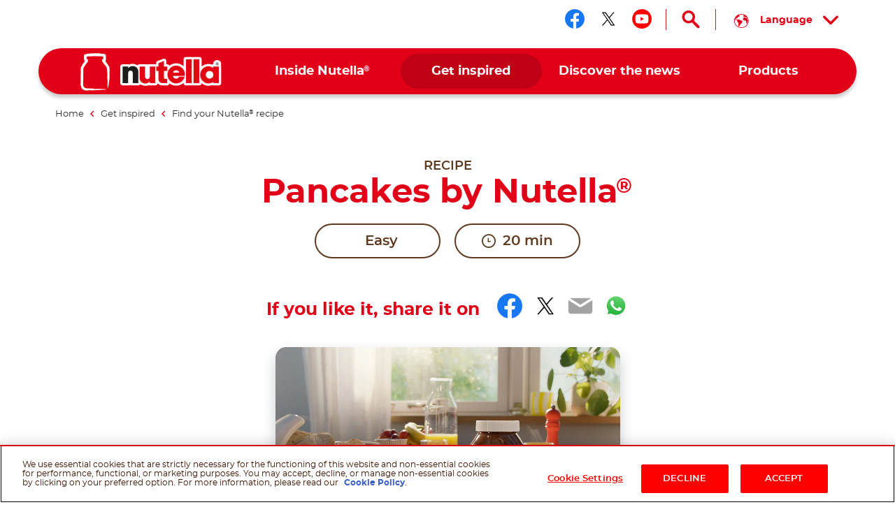

--- FILE ---
content_type: text/html
request_url: https://www.nutella.com/int/en/get-inspired/recipes/pancakes-by-nutella
body_size: 10662
content:
<!DOCTYPE html>
<html lang="en" dir="ltr" prefix="og: https://ogp.me/ns#">
  <head>
    <meta charset="utf-8" />
<meta name="description" content="Pancakes by Nutella®" />
<link rel="canonical" href="https://www.nutella.com/int/en/get-inspired/recipes/pancakes-by-nutella" />
<meta property="og:type" content="recipe" />
<meta property="og:url" content="https://www.nutella.com/int/en/get-inspired/recipes/pancakes-by-nutella" />
<meta property="og:title" content="Pancakes by Nutella®| [site:name]" />
<meta property="og:description" content="Pancakes by Nutella®" />
<meta property="og:image:url" content="http://www.nutella.com/int/brands/nutella20/themes/custom/nutella20_theme/assets/images/logo.png?t=1765450920" />
<meta property="og:image:secure_url" content="https://www.nutella.com/int/brands/nutella20/themes/custom/nutella20_theme/assets/images/logo.png?t=1765450920" />
<meta name="twitter:card" content="summary" />
<meta name="twitter:description" content="Pancakes by Nutella®" />
<meta name="twitter:title" content="Pancakes by Nutella®| [site:name]" />
<meta name="twitter:url" content="https://www.nutella.com/int/en/get-inspired/recipes/pancakes-by-nutella" />
<meta name="MobileOptimized" content="width" />
<meta name="HandheldFriendly" content="true" />
<meta name="viewport" content="width=device-width, initial-scale=1.0" />
<style>div#sliding-popup, div#sliding-popup .eu-cookie-withdraw-banner, .eu-cookie-withdraw-tab {background: #0779bf} div#sliding-popup.eu-cookie-withdraw-wrapper { background: transparent; } #sliding-popup h1, #sliding-popup h2, #sliding-popup h3, #sliding-popup p, #sliding-popup label, #sliding-popup div, .eu-cookie-compliance-more-button, .eu-cookie-compliance-secondary-button, .eu-cookie-withdraw-tab { color: #ffffff;} .eu-cookie-withdraw-tab { border-color: #ffffff;}</style>
<script type="application/ld+json">{
    "@context": "https://schema.org/",
    "@graph": [
        {
            "@type": "Recipe",
            "name": "Pancakes by Nutella®",
            "description": "Pancakes by Nutella®",
            "datePublished": "2025-04-23",
            "image": "https://www.nutella.com/int/sites/nutella20_int/files/2022-11/pancakes.jpg?t=1765450920",
            "recipeCategory": "pancakes",
            "recipeInstructions": [
                {
                    "@type": "HowToStep",
                    "name": "Step 1",
                    "text": "Mix all the dry ingredients together. Add the milk and eggs. Whisk all the ingredients together.\r\n\r\n\u0026nbsp;\r\n",
                    "url": "https://www.nutella.com/int/en/get-inspired/recipes/pancakes-by-nutella#paragraph-6285",
                    "image": "https://www.nutella.com/int/sites/nutella20_int/files/2022-11/r01_br_eunam_pancakes_still_02_x4a8011.jpg?t=1765450920"
                },
                {
                    "@type": "HowToStep",
                    "name": "Step 2",
                    "text": "Heat the oil in a pan on medium heat and add 2 – 3 tbsp. of batter. Cook the pancakes on both sides until they are golden.\r\n",
                    "url": "https://www.nutella.com/int/en/get-inspired/recipes/pancakes-by-nutella#paragraph-6286",
                    "image": "https://www.nutella.com/int/sites/nutella20_int/files/2022-11/r01_br_eunam_pancakes_still_04_x4a8343.jpg?t=1765450920"
                },
                {
                    "@type": "HowToStep",
                    "name": "Step 3",
                    "text": "Spread with Nutella® and enjoy!\r\n\r\nTIP: When cooking the pancakes, add the first 2 tbsp. of batter and let it rest for a bit in the pan before adding the third tbsp!\r\n",
                    "url": "https://www.nutella.com/int/en/get-inspired/recipes/pancakes-by-nutella#paragraph-6287",
                    "image": "https://www.nutella.com/int/sites/nutella20_int/files/2022-11/r01_br_eunam_pancakes_still_06_x4a8652.jpg?t=1765450920"
                }
            ],
            "prepTime": "PT20M",
            "totalTime": "PT20M",
            "recipeIngredient": [
                "1 egg",
                "125 g flour",
                "250 ml milk",
                "1 tsp. of baking powder",
                "1 tbsp. Of Nutella® per pancake"
            ]
        },
        {
            "@type": "WebPage",
            "url": "https://www.nutella.com/int/en/get-inspired/recipes/pancakes-by-nutella",
            "name": "Pancakes by Nutella®| [site:name]",
            "description": "Pancakes by Nutella®"
        },
        {
            "@type": "BreadcrumbList",
            "itemListElement": [
                {
                    "@type": "ListItem",
                    "position": 1,
                    "name": "Nutella® | Official Website",
                    "item": "https://www.nutella.com/int/en/"
                },
                {
                    "@type": "ListItem",
                    "position": 2,
                    "name": "Get inspired",
                    "item": "https://www.nutella.com/int/en/get-inspired"
                },
                {
                    "@type": "ListItem",
                    "position": 3,
                    "name": "Find your Nutella® recipe",
                    "item": "https://www.nutella.com/int/en/get-inspired/recipes"
                },
                {
                    "@type": "ListItem",
                    "position": 4,
                    "name": "Pancakes by Nutella®",
                    "item": "https://www.nutella.com/int/en/get-inspired/recipes/pancakes-by-nutella"
                }
            ]
        }
    ]
}</script>
<link rel="preload" href="https://www.nutella.com/int/sites/nutella20_int/files/styles/scale_width_475/public/2022-11/pancakes.jpg?t=1765450920" as="image" media="(max-width: 767px)" />
<link rel="preload" href="https://www.nutella.com/int/sites/nutella20_int/files/styles/scale_width_768/public/2022-11/pancakes.jpg?t=1765450920" as="image" media="(min-width: 768px) and (max-width: 1023px)" />
<link rel="preload" href="https://www.nutella.com/int/sites/nutella20_int/files/styles/scale_width_970/public/2022-11/pancakes.jpg?t=1765450920" as="image" media="(max-width: 768px) or (min-width: 1024px)" />
<link rel="preload" href="https://www.nutella.com/int/sites/nutella20_int/files/styles/scale_width_1440/public/2022-11/pancakes.jpg?t=1765450920" as="image" media="(min-width: 768px) and (max-width: 1023px)" />
<link rel="preload" href="https://www.nutella.com/int/sites/nutella20_int/files/styles/scale_width_1920/public/2022-11/pancakes.jpg?t=1765450920" as="image" media="(min-width: 1024px)" />
<link rel="alternate" hreflang="en" href="https://www.nutella.com/int/en/get-inspired/recipes/pancakes-by-nutella" />
<link rel="alternate" hreflang="es" href="https://www.nutella.com/int/es/dejate-inspirar/recetas/tortitas-de-nutella" />
<link rel="alternate" hreflang="fr" href="https://www.nutella.com/int/fr/inspiration/recettes/pancakes-au-nutella" />
<script src="/int/sites/nutella20_int/files/google_tag/primary/google_tag.script.js?t=1765450920" defer></script>
<script>window.a2a_config=window.a2a_config||{};a2a_config.callbacks=[];a2a_config.overlays=[];a2a_config.templates={};</script>

    <title>Pancakes by Nutella®| [site:name]</title>

      <link rel="apple-touch-icon" sizes="180x180" href="/int/brands/nutella20/themes/custom/nutella20_theme/assets/images/favicon/apple-touch-icon.png?t=1765450920">
      <link rel="icon" type="image/png" sizes="32x32" href="/int/brands/nutella20/themes/custom/nutella20_theme/assets/images/favicon/favicon-32x32.png?t=1765450920">
      <link rel="icon" type="image/png" sizes="16x16" href="/int/brands/nutella20/themes/custom/nutella20_theme/assets/images/favicon/favicon-16x16.png?t=1765450920">
      <link rel="manifest" href="/int/brands/nutella20/themes/custom/nutella20_theme/assets/images/favicon/site.webmanifest">
      <link rel="mask-icon" href="/int/brands/nutella20/themes/custom/nutella20_theme/assets/images/favicon/safari-pinned-tab.svg?t=1765450920" color="#5bbad5">
      <link rel="shortcut icon" href="/int/brands/nutella20/themes/custom/nutella20_theme/assets/images/favicon/favicon.ico">
      <meta name="msapplication-TileColor" content="#ffffff">
      <meta name="msapplication-config" content="/int/brands/nutella20/themes/custom/nutella20_theme/assets/images/favicon/browserconfig.xml">
      <meta name="theme-color" content="#e20019">

      <link rel="dns-prefetch" href="https://vod.ferrero.com/" >
      <link rel="dns-prefetch" href="https://connect.facebook.net" >
      <link rel="dns-prefetch" href="https://www.google-analytics.com" >
      <link rel="dns-prefetch" href="https://www.googletagmanager.com" >




            <link rel="stylesheet" media="all" href="/int/sites/nutella20_int/files/css/css_ilsn88CLGMpi3mV0MYd4Pt_wyxnShRHnDviIuUx0YOo.css?t=1765450920" />
<link rel="stylesheet" media="all" href="/int/sites/nutella20_int/files/css/css_OL1Fcub9y4hIMlUn-NLKUCj01fZUSjqE7OO7Ho7cQRo.css?t=1765450920" />

      
  </head>
  <body class="path-node page-node-type-recipe site-int">

    <a href="#main-content" class="visually-hidden focusable skip-link">
      Skip to main content
    </a>
    <noscript><iframe src="https://www.googletagmanager.com/ns.html?id=GTM-TTXWQCS" height="0" width="0" style="display:none;visibility:hidden"></iframe></noscript>
    <div id="body">
      <div id="scroller">  <div class="dialog-off-canvas-main-canvas" data-off-canvas-main-canvas>
    <div  class="nutella-page">

    <header id="nutella-header">

        <div class="container">

            <div class="main-menu has-search">
                    <div class="region region-header-top">
        <div id="block-headersociallinksblock" class="block block-social-links-config block-header-social-links-block">
    
    
            <div class="item-list"><div class="h3">Follow us on</div><ul class="socials"><li><a href="https://www.facebook.com/Nutella/" class="facebook social-icon iconHover" target="_blank" rel="noreferrer" title="Follow us on facebook"><sapn class="sr-only">Follow us on facebook</sapn></a></li><li><a href="https://twitter.com/nutellaglobal" class="twitter social-icon iconHover" target="_blank" rel="noreferrer" title="Follow us on twitter"><sapn class="sr-only">Follow us on twitter</sapn></a></li><li><a href="https://www.youtube.com/user/NutellaGlobal" class="youtube social-icon iconHover" target="_blank" rel="noreferrer" title="Follow us on youtube"><sapn class="sr-only">Follow us on youtube</sapn></a></li></ul></div>
    </div>
<div class="language-switcher-language-url block block-language block-language-blocklanguage-content" id="block-languageswitchercontent" role="navigation">
    
    
        
    <button aria-expanded="false" aria-controls="nutella-lang-list" class="toggleLang" aria-label="Select your language:">
        <span>Language</span>
    </button>
    <div class="lang-list" id="nutella-lang-list">
        <div class="container">
            <span class="lbl">Select your language:</span>
            <ul class="links"><li hreflang="en" data-drupal-link-system-path="node/2003" class="en is-active" aria-current="page"><a href="/int/en/get-inspired/recipes/pancakes-by-nutella/" class="language-link" hreflang="en">English</a></li><li hreflang="es" data-drupal-link-system-path="node/2003" class="es"><a href="/int/es/dejate-inspirar/recetas/tortitas-de-nutella/" class="language-link" hreflang="es">Spanish</a></li><li hreflang="fr" data-drupal-link-system-path="node/2003" class="fr"><a href="/int/fr/inspiration/recettes/pancakes-au-nutella/" class="language-link" hreflang="fr">French</a></li></ul>
        </div>
    </div>
</div>
<div class="search-toggle-d">
  <button aria-controls="nutella-search-overlay" aria-expanded="false" id="search_toggler_desktop" aria-label="Open Search" class="toggleSearch icon-search iconHover"></button>
</div>

    </div>

                
<div class="m-group">

    <button aria-label="Toggle Search" aria-expanded="false" class="toggleSearch mobile-toggle-search icon-search iconHover"></button>

  <button aria-expanded="false" class="navToggle">
    <span></span>
    <i class="sr-only sr-open-text">Open Menu</i>
    <i class="sr-only sr-close-text">Close Menu</i>
  </button>

            <div id="block-nutella20-theme-branding" class="block block-system block-system-branding-block">
    
    
          <a href="/int/en/" title="Nutella® | Official Website" rel="home" class="logo">
      <img src="/int/brands/nutella20/themes/custom/nutella20_theme/assets/images/logo.png?t=1765450920" alt="Logo Nutella" width="202" height="54"/>
    </a>
  </div>
<nav  id="block-nutella20-theme-main-menu" class="block block-menu navigation menu--main">
            
    
    <ul data-block="nutella20_theme_main_menu" class="menu" role="menubar" aria-label="Main navigation">
            
                                                
            
            <li class="menu-item has-c expanded default" role="none">
                  <a href="/int/en/inside-nutella" role="menuitem">                
                <span class="m-item" >
                    <span class="hoverText" data-hover-text="Inside Nutella<sup>®</sup>">
                        <span>Inside Nutella<sup>®</sup></span>
                    </span>
                </span>
                <span class="icn"></span>
            </a>
                                  <button class="aria-button" role="button" aria-label="More Inside Nutella® pages" aria-haspopup="true" aria-expanded="false" aria-controls="menu-link-content57e3f672-5c30-41cd-bf71-06f7046651f2"></button>
                    <div id="menu-link-content57e3f672-5c30-41cd-bf71-06f7046651f2" aria-hidden="true" role="region" aria-label="Submenu" data-length="6" class="subnav ">
                            
        <ul class="menu" role="menu">
                
                                                
            
            <li class="menu-item default" role="none">
                  <a href="/int/en/inside-nutella/sustainability" role="menuitem">                <span class="image lazyload" data-bg="/int/sites/nutella20_int/files/styles/scale_width_375/public/2020-05/nutella-landscape-sky.jpg?t=1765450920"><img width="1" height="1" class="tmpstaticimg" src="[data-uri]" data-src="/int/sites/nutella20_int/files/styles/scale_width_375/public/2020-05/nutella-landscape-sky.jpg?t=1765450920" alt="placeholder"></span>
                <span class="m-item" >
                    <span class="hoverText" data-hover-text="Our commitments for sustainability">
                        <span>Our commitments for sustainability</span>
                    </span>
                </span>
                
            </a>
                            </li>
        
                                                
            
            <li class="menu-item default" role="none">
                  <a href="/int/en/inside-nutella/quality-and-ingredients" role="menuitem">                <span class="image lazyload" data-bg="/int/sites/nutella20_int/files/styles/scale_width_375/public/2020-05/nutella-inside-jar-open.jpg?t=1765450920"><img width="1" height="1" class="tmpstaticimg" src="[data-uri]" data-src="/int/sites/nutella20_int/files/styles/scale_width_375/public/2020-05/nutella-inside-jar-open.jpg?t=1765450920" alt="placeholder"></span>
                <span class="m-item" >
                    <span class="hoverText" data-hover-text="Our quality & ingredients">
                        <span>Our quality & ingredients</span>
                    </span>
                </span>
                
            </a>
                            </li>
        
                                                
            
            <li class="menu-item default" role="none">
                  <a href="/int/en/inside-nutella/recycle-the-jar" role="menuitem">                <span class="image lazyload" data-bg="/int/sites/nutella20_int/files/styles/scale_width_375/public/2020-05/nutella-recycling-jar-lid.jpg?t=1765450920"><img width="1" height="1" class="tmpstaticimg" src="[data-uri]" data-src="/int/sites/nutella20_int/files/styles/scale_width_375/public/2020-05/nutella-recycling-jar-lid.jpg?t=1765450920" alt="placeholder"></span>
                <span class="m-item" >
                    <span class="hoverText" data-hover-text="Recycling the jar">
                        <span>Recycling the jar</span>
                    </span>
                </span>
                
            </a>
                            </li>
        
                                                
            
            <li class="menu-item default" role="none">
                  <a href="/int/en/discover-the-nutella-new-look" role="menuitem">                <span class="image lazyload" data-bg="/int/sites/nutella20_int/files/styles/scale_width_375/public/2020-05/nutella-new-jar.jpg?t=1765450920"><img width="1" height="1" class="tmpstaticimg" src="[data-uri]" data-src="/int/sites/nutella20_int/files/styles/scale_width_375/public/2020-05/nutella-new-jar.jpg?t=1765450920" alt="placeholder"></span>
                <span class="m-item" >
                    <span class="hoverText" data-hover-text="New Look">
                        <span>New Look</span>
                    </span>
                </span>
                
            </a>
                            </li>
        
                                                
            
            <li class="menu-item default" role="none">
                  <a href="/int/en/inside-nutella/our-heritage" role="menuitem">                <span class="image lazyload" data-bg="/int/sites/nutella20_int/files/styles/scale_width_375/public/2020-07/nutella-pasticceria-old.jpg?t=1765450920"><img width="1" height="1" class="tmpstaticimg" src="[data-uri]" data-src="/int/sites/nutella20_int/files/styles/scale_width_375/public/2020-07/nutella-pasticceria-old.jpg?t=1765450920" alt="placeholder"></span>
                <span class="m-item" >
                    <span class="hoverText" data-hover-text="Our heritage">
                        <span>Our heritage</span>
                    </span>
                </span>
                
            </a>
                            </li>
        
                                                
            
            <li class="menu-item default" role="none">
                  <a href="/int/en/faq" role="menuitem">                <span class="image lazyload" data-bg="/int/sites/nutella20_int/files/styles/scale_width_375/public/2020-05/nutella-answers-questions-Jar.png?t=1765450920"><img width="1" height="1" class="tmpstaticimg" src="[data-uri]" data-src="/int/sites/nutella20_int/files/styles/scale_width_375/public/2020-05/nutella-answers-questions-Jar.png?t=1765450920" alt="placeholder"></span>
                <span class="m-item" >
                    <span class="hoverText" data-hover-text="FAQ">
                        <span>FAQ</span>
                    </span>
                </span>
                
            </a>
                            </li>
            </ul>
        
                    </div>
                            </li>
        
                                                
            
            <li class="menu-item has-c expanded in-active-trail default" role="none">
                  <a href="/int/en/get-inspired" role="menuitem">                
                <span class="m-item" >
                    <span class="hoverText" data-hover-text="Get inspired">
                        <span>Get inspired</span>
                    </span>
                </span>
                <span class="icn"></span>
            </a>
                                  <button class="aria-button" role="button" aria-label="More Get inspired pages" aria-haspopup="true" aria-expanded="false" aria-controls="menu-link-contentf9674708-3323-407d-8a43-75ba1a0079fc"></button>
                    <div id="menu-link-contentf9674708-3323-407d-8a43-75ba1a0079fc" aria-hidden="true" role="region" aria-label="Submenu" data-length="2" class="subnav ">
                            
        <ul class="menu" role="menu">
                
                                                
            
            <li class="menu-item in-active-trail default" role="none">
                  <a href="/int/en/get-inspired/recipes" role="menuitem">                <span class="image lazyload" data-bg="/int/sites/nutella20_int/files/styles/scale_width_375/public/2020-07/find-your-nutella-recipe-jar-pancakes_0.jpg?t=1765450920"><img width="1" height="1" class="tmpstaticimg" src="[data-uri]" data-src="/int/sites/nutella20_int/files/styles/scale_width_375/public/2020-07/find-your-nutella-recipe-jar-pancakes_0.jpg?t=1765450920" alt="placeholder"></span>
                <span class="m-item" >
                    <span class="hoverText" data-hover-text="Find your Nutella<sup>®</sup> recipe">
                        <span>Find your Nutella<sup>®</sup> recipe</span>
                    </span>
                </span>
                
            </a>
                            </li>
        
                                                
            
            <li class="menu-item default" role="none">
                  <a href="/int/en/get-inspired/upcycle" role="menuitem">                <span class="image lazyload" data-bg="/int/sites/nutella20_int/files/styles/scale_width_375/public/2020-05/upcycle-nutella-jar-plant.jpg?t=1765450920"><img width="1" height="1" class="tmpstaticimg" src="[data-uri]" data-src="/int/sites/nutella20_int/files/styles/scale_width_375/public/2020-05/upcycle-nutella-jar-plant.jpg?t=1765450920" alt="placeholder"></span>
                <span class="m-item" >
                    <span class="hoverText" data-hover-text="Upcycle your Nutella<sup>®</sup> Jars">
                        <span>Upcycle your Nutella<sup>®</sup> Jars</span>
                    </span>
                </span>
                
            </a>
                            </li>
            </ul>
        
                    </div>
                            </li>
        
                                                
            
            <li class="menu-item has-c expanded default" role="none">
                  <a href="/int/en/discover-the-news" role="menuitem">                
                <span class="m-item" >
                    <span class="hoverText" data-hover-text="Discover the news">
                        <span>Discover the news</span>
                    </span>
                </span>
                <span class="icn"></span>
            </a>
                                  <button class="aria-button" role="button" aria-label="More Discover the news pages" aria-haspopup="true" aria-expanded="false" aria-controls="menu-link-content89c861f5-a9f0-406d-a4a3-6a2418732f6d"></button>
                    <div id="menu-link-content89c861f5-a9f0-406d-a4a3-6a2418732f6d" aria-hidden="true" role="region" aria-label="Submenu" data-length="2" class="subnav ">
                            
        <ul class="menu" role="menu">
                
                                                
            
            <li class="menu-item default" role="none">
                  <a href="/int/en/discover-the-news/travel-with-nutella" role="menuitem">                <span class="image lazyload" data-bg="/int/sites/nutella20_int/files/styles/scale_width_375/public/2020-05/holiday-without-nutella-trolley-jar.jpg?t=1765450920"><img width="1" height="1" class="tmpstaticimg" src="[data-uri]" data-src="/int/sites/nutella20_int/files/styles/scale_width_375/public/2020-05/holiday-without-nutella-trolley-jar.jpg?t=1765450920" alt="placeholder"></span>
                <span class="m-item" >
                    <span class="hoverText" data-hover-text="Travel with Nutella<sup>®</sup>">
                        <span>Travel with Nutella<sup>®</sup></span>
                    </span>
                </span>
                
            </a>
                            </li>
        
                                                
            
            <li class="menu-item default" role="none">
                  <a href="/int/en/discover-the-news/nutella-cafe" role="menuitem">                <span class="image lazyload" data-bg="/int/sites/nutella20_int/files/styles/scale_width_375/public/2020-05/nutella-cafe-a-new-place-counter.jpg?t=1765450920"><img width="1" height="1" class="tmpstaticimg" src="[data-uri]" data-src="/int/sites/nutella20_int/files/styles/scale_width_375/public/2020-05/nutella-cafe-a-new-place-counter.jpg?t=1765450920" alt="placeholder"></span>
                <span class="m-item" >
                    <span class="hoverText" data-hover-text="Nutella<sup>®</sup> Cafe">
                        <span>Nutella<sup>®</sup> Cafe</span>
                    </span>
                </span>
                
            </a>
                            </li>
            </ul>
        
                    </div>
                            </li>
        
                                                
            
            <li class="menu-item has-c expanded has-image-menu" role="none">
                  <a href="/int/en/products" role="menuitem">                
                <span class="m-item" >
                    <span class="hoverText" data-hover-text="Products">
                        <span>Products</span>
                    </span>
                </span>
                <span class="icn"></span>
            </a>
                                  <button class="aria-button" role="button" aria-label="More Products pages" aria-haspopup="true" aria-expanded="false" aria-controls="menu-link-content5accf165-70e4-4cfc-b7bb-8efe24a37251"></button>
                    <div id="menu-link-content5accf165-70e4-4cfc-b7bb-8efe24a37251" aria-hidden="true" role="region" aria-label="Submenu" data-length="5" class="subnav image-menu">
                            
        <ul class="menu" role="menu">
                
                                                
            
            <li class="menu-item new default" role="none">
                  <a href="/int/en/products/nutella-ice-cream" role="menuitem">                <span class="image lazyload" data-bg="/int/sites/nutella20_int/files/styles/scale_width_375/public/2025-03/thumb_nutella_pot.png?t=1765450920"><img width="1" height="1" class="tmpstaticimg" src="[data-uri]" data-src="/int/sites/nutella20_int/files/styles/scale_width_375/public/2025-03/thumb_nutella_pot.png?t=1765450920" alt="placeholder"></span>
                <span class="m-item"  data-new="New" >
                    <span class="hoverText" data-hover-text="Nutella Ice Cream">
                        <span>Nutella Ice Cream</span>
                    </span>
                </span>
                
            </a>
                            </li>
        
                                                
            
            <li class="menu-item has-image-menu" role="none">
                  <a href="/int/en/products/nutella" role="menuitem">                <span class="image lazyload" data-bg="/int/sites/nutella20_int/files/styles/scale_width_375/public/2020-06/Nutella_Jar_Glass_ProductsMenu.png?t=1765450920"><img width="1" height="1" class="tmpstaticimg" src="[data-uri]" data-src="/int/sites/nutella20_int/files/styles/scale_width_375/public/2020-06/Nutella_Jar_Glass_ProductsMenu.png?t=1765450920" alt="placeholder"></span>
                <span class="m-item" >
                    <span class="hoverText" data-hover-text="Nutella<sup>®</sup>">
                        <span>Nutella<sup>®</sup></span>
                    </span>
                </span>
                
            </a>
                            </li>
        
                                                
            
            <li class="menu-item has-image-menu" role="none">
                  <a href="/int/en/products/b-ready" role="menuitem">                <span class="image lazyload" data-bg="/int/sites/nutella20_int/files/styles/scale_width_375/public/2022-09/menu_b-ready.png?t=1765450920"><img width="1" height="1" class="tmpstaticimg" src="[data-uri]" data-src="/int/sites/nutella20_int/files/styles/scale_width_375/public/2022-09/menu_b-ready.png?t=1765450920" alt="placeholder"></span>
                <span class="m-item" >
                    <span class="hoverText" data-hover-text="Nutella B-ready">
                        <span>Nutella B-ready</span>
                    </span>
                </span>
                
            </a>
                            </li>
        
                                                
            
            <li class="menu-item has-image-menu" role="none">
                  <a href="/int/en/products/nutella-and-go" role="menuitem">                <span class="image lazyload" data-bg="/int/sites/nutella20_int/files/styles/scale_width_375/public/2021-07/nutella-go-pack-frontale-menu.png?t=1765450920"><img width="1" height="1" class="tmpstaticimg" src="[data-uri]" data-src="/int/sites/nutella20_int/files/styles/scale_width_375/public/2021-07/nutella-go-pack-frontale-menu.png?t=1765450920" alt="placeholder"></span>
                <span class="m-item" >
                    <span class="hoverText" data-hover-text="Nutella &GO!">
                        <span>Nutella &GO!</span>
                    </span>
                </span>
                
            </a>
                            </li>
        
                                                
            
            <li class="menu-item has-image-menu" role="none">
                  <a href="/int/en/products/nutella-biscuits" role="menuitem">                <span class="image lazyload" data-bg="/int/sites/nutella20_int/files/styles/scale_width_375/public/2020-06/Biscuits_ProductsMenu.png?t=1765450920"><img width="1" height="1" class="tmpstaticimg" src="[data-uri]" data-src="/int/sites/nutella20_int/files/styles/scale_width_375/public/2020-06/Biscuits_ProductsMenu.png?t=1765450920" alt="placeholder"></span>
                <span class="m-item" >
                    <span class="hoverText" data-hover-text="Nutella Biscuits">
                        <span>Nutella Biscuits</span>
                    </span>
                </span>
                
            </a>
                            </li>
            </ul>
        
                    </div>
                            </li>
            </ul>
        



    </nav>

    
</div>

<svg class="shape-overlays" viewBox="0 0 100 100" preserveAspectRatio="none">
    <path d="" class="shape-overlays__path"></path>
    <path d="" class="shape-overlays__path"></path>
    <path d="" class="shape-overlays__path"></path>
    <path d="" class="shape-overlays__path"></path>
</svg>


            </div>

        </div>

    </header>
      <div class="region region-search">
    
<div id="nutella-search-overlay" class="search-overlay" tabindex="-1" role="dialog" data-open-text="Open Search" data-close-text="Close Search">

    <div class="container">

        <div class="search-inner">

            <div class="search-top">
                <div class="block-title">Search</div>

                <div class="form">
                    <span type="button" aria-label="Search" class="btn-search icon-search"></span>
                    <label class="sr-only" for="searchQuery">Search</label>
                    <input autocomplete="off" type="text" id="searchQuery" name="q">
                    <button aria-label="Clear" type="button" class="btn-clear icon-close-r"></button>
                </div>
            </div>

            <div class="search-content" id="search_contents" aria-atomic="true" aria-live="polite" aria-relevant="additions removals" data-empty-text="No Results found for the search"></div>
        </div>

        <button type="button" aria-label="Close Search" class="toggleSearch close icon-close-r iconHover"></button>

    </div>

</div>

  </div>


      <div class="region region-breadcrumb">
      <div class="breadcrumb size-4">
    <div class="container">
      <nav role="navigation">
          <ol>
                                <li class="">
                                                <a href="/int/en/">
                              <span>Home</span>
                          </a>
                                                    <i class="icon-nav-sx"></i>
                                                                  </li>
                                <li class="">
                                                <a href="/int/en/get-inspired">
                              <span>Get inspired</span>
                          </a>
                                                    <i class="icon-nav-sx"></i>
                                                                  </li>
                                <li class="">
                                                <a href="/int/en/get-inspired/recipes">
                              <span>Find your Nutella<sup>®</sup> recipe</span>
                          </a>
                                                                  </li>
                                <li class="last">
                                                Pancakes by Nutella<sup>®</sup>
                                        </li>
                        </ol>
      </nav>
    </div>
  </div>


  </div>


    <div class="region-content" id="main-content" role="main">
      

    <div data-drupal-messages-fallback class="hidden"></div>
<div id="block-nutella20-theme-content" class="block block-system block-system-main-block">
    
    
            

<div class="bg-nutella-pdf">
  <img src="/int/brands/nutella20/themes/custom/nutella20_theme/assets/images/print/nutella-print.png?t=1765450920" alt="Background pdf" loading="lazy" class="blur-up ls-is-cached lazyloaded" height="1160" width="820">
</div>
<div id="pageHeader"></div>
<article data-node-lang="en" data-content-lang="en" class="node-recipe type-recipe fav-item recipe-full" data-fav-id="2003" data-url="/int/en/get-inspired/recipes/pancakes-by-nutella">

  
  

  
  <div class="recipe-full-top">
    <div class="container">

      <div class="row">

        <div class="col-md-10 offset-md-1">

          <div class="top-content">

            <div class="block-caption">Recipe</div>

            <h1 data-content-langcode="en" data-node-langcode="en" data-langcode="en" class="title">
                        Pancakes by Nutella<sup>®</sup>
            </h1>


            

            
<div  class="recipes-info-group">
      <div data-content-langcode="en" data-node-langcode="en" data-langcode="en" data-level="1" class="field field-difficulty">
            <span class="icn"><i></i><i></i><i></i></span>
        <span>Easy</span>
    </div>


  <div class="field field-preparation-time">
    <span class="icn icon-clock"></span>
    20 min
  </div>

  </div>

            

            
            <div  class="recipe-social-block">
    <div class="container">
        <div class="row">
            <div class="col-md-10 offset-md-1">
                <div class="share">

                    <span class="share-lbl">If you like it, share it on</span>

                    <span class="a2a_kit a2a_kit_size_32 addtoany_list" data-a2a-url="https://www.nutella.com/int/en/get-inspired/recipes/pancakes-by-nutella" data-a2a-title="Pancakes by Nutella®"><a class="a2a_button_facebook"></a><a class="a2a_button_twitter"></a><a class="a2a_button_email"></a><a class="a2a_button_whatsapp"></a></span>
                </div>

                <div class="sr-only">
                    
                    
                </div>
            </div>
        </div>
    </div>
</div>


          </div>

        </div>

      </div>

    </div>
  </div>

  <div class="recipe-full-top-wrapper">

    <div class="recipe-full-top">
      <div class="container">

        <div class="row">

          <div class="col-md-10 offset-md-1">

            <div class="top-content">

              
            <div data-content-langcode="en" data-node-langcode="en" data-langcode="en" class="field field-media">    
            <div data-content-langcode="en" data-langcode="en" class="field field-media-image">      <picture>
                                <!--[if IE 9]><video style="display: none;"><![endif]-->
                            <source srcset="/int/sites/nutella20_int/files/styles/scale_width_475/public/2022-11/pancakes.jpg?t=1765450920 1x, /int/sites/nutella20_int/files/styles/scale_width_970/public/2022-11/pancakes.jpg?t=1765450920 2x" media="all and (max-width: 767px)" type="image/jpeg" width="475" height="317"/>
                            <source srcset="/int/sites/nutella20_int/files/styles/scale_width_970/public/2022-11/pancakes.jpg?t=1765450920 1x, /int/sites/nutella20_int/files/styles/scale_width_1920/public/2022-11/pancakes.jpg?t=1765450920 2x" media="all and (min-width: 768px)" type="image/jpeg" width="970" height="646"/>
                        <!--[if IE 9]></video><![endif]-->
                        
<img style="aspect-ratio:986 / 657"  width="986" height="657" src="/int/sites/nutella20_int/files/styles/scale_width_970/public/2022-11/pancakes.jpg?t=1765450920" alt="Pancakes by Nutella®"/>

    </picture>
        <img width="1" height="1" class="tmpstaticimg" alt="placeholder" src="[data-uri]" style="display: none;" data-src="/int/sites/nutella20_int/files/styles/scale_width_970/public/2022-11/pancakes.jpg?t=1765450920" >
        <img width="1" height="1" class="tmpstaticimg" alt="placeholder" src="[data-uri]" style="display: none;" data-src="/int/sites/nutella20_int/files/styles/scale_width_1920/public/2022-11/pancakes.jpg?t=1765450920" >
        <img width="1" height="1" class="tmpstaticimg" alt="placeholder" src="[data-uri]" style="display: none;" data-src="/int/sites/nutella20_int/files/styles/scale_width_475/public/2022-11/pancakes.jpg?t=1765450920" >
        <img width="1" height="1" class="tmpstaticimg" alt="placeholder" src="[data-uri]" style="display: none;" data-src="/int/sites/nutella20_int/files/styles/scale_width_970/public/2022-11/pancakes.jpg?t=1765450920" >
    
</div>
      

</div>
      

                                            <img data-src="/int/sites/nutella20_int/files/2022-11/pancakes.jpg?t=1765450920" loading="lazy" class="lazyloaded hidden image-pdf" alt="Pancakes by Nutella®" width="986" height="657"/>
              
            </div>

          </div>

        </div>

      </div>
    </div>

    <div class="node__content">
      
    <div id="paragraph-6284" class="paragraph paragraph-ingredients-block ingredients-block--default">
        
    <div class="container">
        <div class="row">
            <div class="col-md-10 offset-md-1">

                <div class="ing-title">
                    
<h2 data-content-langcode="en" data-langcode="en" class="field field-title">
                                <span class="line-1">INGREDIENTS</span>
                    <span class="line-2"> for 4 servings</span>
            </h2>

                </div>

                <div class="ingredients-wrap has-nutrition">
                    <div class="col ing-list">
                        
            <div data-content-langcode="en" data-langcode="en" class="field field-ingredients-items">
                            
    <div id="paragraph-6283" class="paragraph paragraph-ingredients ingredients--default">
                    
<ul data-content-langcode="en" data-langcode="en" class="field field--name-ingredients field--type-text field--label-hidden">
      <li class="field field--name-ingredients field--type-text field--label-hidden field__item">
      <p>1 egg</p>

    </li>
      <li class="field field--name-ingredients field--type-text field--label-hidden field__item">
      <p>125 g flour</p>

    </li>
      <li class="field field--name-ingredients field--type-text field--label-hidden field__item">
      <p>250 ml milk</p>

    </li>
      <li class="field field--name-ingredients field--type-text field--label-hidden field__item">
      <p>1 tsp. of baking powder</p>

    </li>
      <li class="field field--name-ingredients field--type-text field--label-hidden field__item">
      <p>1 tbsp. Of Nutella<sup>®</sup> per pancake</p>

    </li>
  </ul>

            </div>

                    </div>
    
                    </div>
                    
                      
                      
                    <div class="col portion-quote">

                        <div class="text">
                                                                                    <img data-src="/int/brands/nutella20/themes/custom/nutella20_theme/assets/images/icons/recipe-portion-img.png?t=1765450920" alt="nutella – an ingredient to prepare this delicious recipe" title="nutella – an ingredient to prepare this delicious recipe" loading="lazy" class="blur-up lazyload" width="718" height="654"/>
                            <div class="txt">
                                <p><strong>To prepare this delicious recipe, 15g of Nutella<sup>®</sup> per person is enough to enjoy!</strong></p>
                            </div>
                        </div>
                    </div>
                    
                </div>

                                <div class="pdf-area">
                    <span class="site-anchor" id="download-area"></span>

                                            <div class="field-link">
                                                        <a href="/int/en/print/pdf/node/2003/export.pdf" rel="nofollow" target="_blank" data-action="download" title="Download PDF">Download PDF</a>
                                                    </div>
                    
                </div>
                            </div>
        </div>
    </div>
    </div>

    </div>

  </div>
  <div class="node__content">

    
      
    
              
    <div id="paragraph-6288" class="paragraph paragraph-recipe-steps recipe-steps--default">
            <div class="container">
        <div class="row">
            <div class="col-md-10 offset-md-1">
                <h2 data-content-langcode="en" data-langcode="en" class="field field-title">
                        METHOD
            </h2>
<ol data-content-langcode="en" data-langcode="en" class="field field-steps">
      <li>
    <div class="has-media-wrapper paragraph paragraph-block paragraph-paragraph|paragraph__dynamic__nutella_block_recipe_steps block--recipe-step" id="paragraph-6285">
            
            <div data-content-langcode="en" data-langcode="en" class="field field-media">    
            <div data-content-langcode="en" data-langcode="en" class="field field-media-image">      <picture>
                                <!--[if IE 9]><video style="display: none;"><![endif]-->
                            <source media="all" type="image/jpeg" width="475" height="317" data-srcset="/int/sites/nutella20_int/files/styles/scale_width_475/public/2022-11/r01_br_eunam_pancakes_still_02_x4a8011.jpg?t=1765450920 1x, /int/sites/nutella20_int/files/styles/scale_width_970/public/2022-11/r01_br_eunam_pancakes_still_02_x4a8011.jpg?t=1765450920 2x"/>
                        <!--[if IE 9]></video><![endif]-->
                        
<img style="aspect-ratio:986 / 657"  loading="lazy" width="986" height="657" src="[data-uri]" alt="1" data-src="/int/sites/nutella20_int/files/styles/scale_width_475/public/2022-11/r01_br_eunam_pancakes_still_02_x4a8011.jpg?t=1765450920" class="lazyload blur-up"/>

    </picture>
        <img width="1" height="1" class="tmpstaticimg" alt="placeholder" src="[data-uri]" style="display: none;" data-src="/int/sites/nutella20_int/files/styles/scale_width_475/public/2022-11/r01_br_eunam_pancakes_still_02_x4a8011.jpg?t=1765450920" >
        <img width="1" height="1" class="tmpstaticimg" alt="placeholder" src="[data-uri]" style="display: none;" data-src="/int/sites/nutella20_int/files/styles/scale_width_970/public/2022-11/r01_br_eunam_pancakes_still_02_x4a8011.jpg?t=1765450920" >
    
</div>
      

</div>
      
    <div class="content " recipeInstructions>
        <div data-content-langcode="en" data-langcode="en" class="field-description">
                        <p>Mix all the dry ingredients together. Add the milk and eggs. Whisk all the ingredients together.</p>
<p>&nbsp;</p>

            </div>


    </div>
    </div>
</li>
      <li>
    <div class="has-media-wrapper paragraph paragraph-block paragraph-paragraph|paragraph__dynamic__nutella_block_recipe_steps block--recipe-step" id="paragraph-6286">
            
            <div data-content-langcode="en" data-langcode="en" class="field field-media">    
            <div data-content-langcode="en" data-langcode="en" class="field field-media-image">      <picture>
                                <!--[if IE 9]><video style="display: none;"><![endif]-->
                            <source media="all" type="image/jpeg" width="475" height="317" data-srcset="/int/sites/nutella20_int/files/styles/scale_width_475/public/2022-11/r01_br_eunam_pancakes_still_04_x4a8343.jpg?t=1765450920 1x, /int/sites/nutella20_int/files/styles/scale_width_970/public/2022-11/r01_br_eunam_pancakes_still_04_x4a8343.jpg?t=1765450920 2x"/>
                        <!--[if IE 9]></video><![endif]-->
                        
<img style="aspect-ratio:986 / 657"  loading="lazy" width="986" height="657" src="[data-uri]" alt="2" data-src="/int/sites/nutella20_int/files/styles/scale_width_475/public/2022-11/r01_br_eunam_pancakes_still_04_x4a8343.jpg?t=1765450920" class="lazyload blur-up"/>

    </picture>
        <img width="1" height="1" class="tmpstaticimg" alt="placeholder" src="[data-uri]" style="display: none;" data-src="/int/sites/nutella20_int/files/styles/scale_width_475/public/2022-11/r01_br_eunam_pancakes_still_04_x4a8343.jpg?t=1765450920" >
        <img width="1" height="1" class="tmpstaticimg" alt="placeholder" src="[data-uri]" style="display: none;" data-src="/int/sites/nutella20_int/files/styles/scale_width_970/public/2022-11/r01_br_eunam_pancakes_still_04_x4a8343.jpg?t=1765450920" >
    
</div>
      

</div>
      
    <div class="content " recipeInstructions>
        <div data-content-langcode="en" data-langcode="en" class="field-description">
                        <p>Heat the oil in a pan on medium heat and add 2 – 3 tbsp. of batter. Cook the pancakes on both sides until they are golden.</p>

            </div>


    </div>
    </div>
</li>
      <li>
    <div class="has-media-wrapper paragraph paragraph-block paragraph-paragraph|paragraph__dynamic__nutella_block_recipe_steps block--recipe-step" id="paragraph-6287">
            
            <div data-content-langcode="en" data-langcode="en" class="field field-media">    
            <div data-content-langcode="en" data-langcode="en" class="field field-media-image">      <picture>
                                <!--[if IE 9]><video style="display: none;"><![endif]-->
                            <source media="all" type="image/jpeg" width="475" height="317" data-srcset="/int/sites/nutella20_int/files/styles/scale_width_475/public/2022-11/r01_br_eunam_pancakes_still_06_x4a8652.jpg?t=1765450920 1x, /int/sites/nutella20_int/files/styles/scale_width_970/public/2022-11/r01_br_eunam_pancakes_still_06_x4a8652.jpg?t=1765450920 2x"/>
                        <!--[if IE 9]></video><![endif]-->
                        
<img style="aspect-ratio:986 / 657"  loading="lazy" width="986" height="657" src="[data-uri]" alt="3" data-src="/int/sites/nutella20_int/files/styles/scale_width_475/public/2022-11/r01_br_eunam_pancakes_still_06_x4a8652.jpg?t=1765450920" class="lazyload blur-up"/>

    </picture>
        <img width="1" height="1" class="tmpstaticimg" alt="placeholder" src="[data-uri]" style="display: none;" data-src="/int/sites/nutella20_int/files/styles/scale_width_475/public/2022-11/r01_br_eunam_pancakes_still_06_x4a8652.jpg?t=1765450920" >
        <img width="1" height="1" class="tmpstaticimg" alt="placeholder" src="[data-uri]" style="display: none;" data-src="/int/sites/nutella20_int/files/styles/scale_width_970/public/2022-11/r01_br_eunam_pancakes_still_06_x4a8652.jpg?t=1765450920" >
    
</div>
      

</div>
      
    <div class="content " recipeInstructions>
        <div data-content-langcode="en" data-langcode="en" class="field-description">
                        <p>Spread with Nutella<sup>®</sup> and enjoy!</p>
<p><strong>TIP</strong>: When cooking the pancakes, add the first 2 tbsp. of batter and let it rest for a bit in the pan before adding the third tbsp!</p>

            </div>


    </div>
    </div>
</li>
  </ol>

            </div>
        </div>
    </div>
    </div>

      
    
              
    <div id="paragraph-6289" class="paragraph paragraph-title-text paragraph- title-text--default">
            <div class="container">
        <div class="row">
            <div class="col-md-10 offset-md-1">
                <div data-content-langcode="en" data-langcode="en" class="field-title">
                        Share the recipe with the hashtag #nutellarecipe
            </div>


            </div>
        </div>
    </div>
    </div>

      
        <div class="bdi-static-img-publication hidden" style="display:none"><img src="/int/sites/nutella20_int/files/styles/scale_width_375/public/2022-11/pancakes.jpg?t=1765450920" style="display:none" width="375" height="250">
<img src="/int/sites/nutella20_int/files/styles/scale_width_520/public/2022-11/pancakes.jpg?t=1765450920" style="display:none" width="520" height="346">
<img src="/int/sites/nutella20_int/files/styles/scale_width_1040/public/2022-11/pancakes.jpg?t=1765450920" style="display:none" width="1040" height="693"></div>


    <div class="like-button">
      <button class="likeBtn toggleYep" aria-label="Add to favorite" data-remove-text="Remove from favorite" data-add-text="Add to favorite"></button>
    </div>

  </div>

  <div class="container">
    <div class="row">
        <div class="col-sm-10 offset-sm-1">
            <div class="sustainable-banners nutInview recipe">
                <div class="swiper-container  sustainable-banner-slider">
    <div class="swiper-wrapper">
                    <div class="swiper-slide">

<div class="sustainable-banner">
    <div class="sustainable-banner--image">
        
            <div data-content-langcode="en" data-langcode="en" class="field field-image">  
<img style="aspect-ratio:380 / 380"  loading="lazy" src="[data-uri]" width="380" height="380" alt="Aceita de palma de Nutella ®" data-src="/int/sites/nutella20_int/files/styles/card_380x380/public/2021-02/recipe-1.png?t=1765450920" class="lazyload blur-up image-style-card-380x380"/>


</div>
      
    </div>
    <div class="sustainable-banner--content">
        <div class="sustainable-banner--title">
            Good to know 
        </div>
        <div class="sustainable-banner--text">
            <p>Our palm oil is <strong>100% RSPO certified sustainable and traceable</strong> and we are committed to no deforestation.</p>

        </div>
        
            <div data-content-langcode="en" data-langcode="en" class="field field-link"><a href="/int/en/inside-nutella/sustainability/palm-oil" aria-label="Good to know  Discover more ">Discover more </a></div>
      
            </div>
</div>
</div>
                    <div class="swiper-slide">

<div class="sustainable-banner">
    <div class="sustainable-banner--image">
        
            <div data-content-langcode="en" data-langcode="en" class="field field-image">  
<img style="aspect-ratio:380 / 380"  loading="lazy" src="[data-uri]" width="380" height="380" alt="Cacao sostenible de Nutella" data-src="/int/sites/nutella20_int/files/styles/card_380x380/public/2021-02/recipe-2.png?t=1765450920" class="lazyload blur-up image-style-card-380x380"/>


</div>
      
    </div>
    <div class="sustainable-banner--content">
        <div class="sustainable-banner--title">
            Good to know 
        </div>
        <div class="sustainable-banner--text">
            <p>All the cocoa we buy comes from <strong>Rainforest Alliance Certified farms</strong>.</p>

        </div>
        
            <div data-content-langcode="en" data-langcode="en" class="field field-link"><a href="/int/en/inside-nutella/sustainability/cocoa" aria-label="Good to know  Discover more ">Discover more </a></div>
      
            </div>
</div>
</div>
                    <div class="swiper-slide">

<div class="sustainable-banner">
    <div class="sustainable-banner--image">
        
            <div data-content-langcode="en" data-langcode="en" class="field field-image">  
<img style="aspect-ratio:380 / 380"  loading="lazy" src="[data-uri]" width="380" height="380" alt="Tarro reutilizable de Nutella" data-src="/int/sites/nutella20_int/files/styles/card_380x380/public/2021-02/product-1.png?t=1765450920" class="lazyload blur-up image-style-card-380x380"/>


</div>
      
    </div>
    <div class="sustainable-banner--content">
        <div class="sustainable-banner--title">
            Good to know 
        </div>
        <div class="sustainable-banner--text">
            <p>Uhm, while preparing this recipe did you finish your Nutella® jar? <strong>You can upcycle it!</strong></p>

        </div>
        
            <div data-content-langcode="en" data-langcode="en" class="field field-link"><a href="/int/en/get-inspired/upcycle" aria-label="Good to know  Discover more ">Discover more </a></div>
      
            </div>
</div>
</div>
            </div>
</div>

            </div>
        </div>
    </div>
</div>

      
<section class="related-mini">

    <div class="top nutInview">

        <div class="container">
            <div class="block-caption">GET INSPIRED</div>
            <div class="block-title">Other recipes</div>
        </div>

    </div>

    <div class="bot nutInview">

        <div class="container">

            <div class="mini-slider-container">
                <div class="related-mini-slider swiper-container">

                    <div class="swiper-wrapper">
                        
<article data-node-lang="en" data-content-lang="en" class="node-teaser node-recipe recipe-teaser-mini node-teaser-mini" data-id="2063">
    
    
    <a class="node-link"  rel="bookmark" href="/int/en/recipes/fluffy-pancakes-by-nutella">
        
            <div data-content-langcode="en" data-node-langcode="en" data-langcode="en" class="field field-media">    
            <div data-content-langcode="en" data-langcode="en" class="field field-media-image">      <picture>
                                <!--[if IE 9]><video style="display: none;"><![endif]-->
                            <source media="all" type="image/jpeg" width="190" height="190" data-srcset="/int/sites/nutella20_int/files/styles/card_190x190/public/2024-11/nutella_natale2024_banners_1920x1277_pancake.jpg?t=1765450920 1x, /int/sites/nutella20_int/files/styles/card_380x380/public/2024-11/nutella_natale2024_banners_1920x1277_pancake.jpg?t=1765450920 2x"/>
                        <!--[if IE 9]></video><![endif]-->
                        
<img style="aspect-ratio:1920 / 1277"  loading="lazy" width="1920" height="1277" src="[data-uri]" alt="Fluffy pancakes by Nutella®" data-src="/int/sites/nutella20_int/files/styles/card_190x190/public/2024-11/nutella_natale2024_banners_1920x1277_pancake.jpg?t=1765450920" class="lazyload blur-up"/>

    </picture>
        <img width="1" height="1" class="tmpstaticimg" alt="placeholder" src="[data-uri]" style="display: none;" data-src="/int/sites/nutella20_int/files/styles/card_190x190/public/2024-11/nutella_natale2024_banners_1920x1277_pancake.jpg?t=1765450920" >
        <img width="1" height="1" class="tmpstaticimg" alt="placeholder" src="[data-uri]" style="display: none;" data-src="/int/sites/nutella20_int/files/styles/card_380x380/public/2024-11/nutella_natale2024_banners_1920x1277_pancake.jpg?t=1765450920" >
    
</div>
      

</div>
      
        <div data-content-langcode="en" data-node-langcode="en" data-langcode="en" class="field-title">
                        Fluffy pancakes by Nutella<sup>®</sup>
            </div>


    </a>
</article>

<article data-node-lang="en" data-content-lang="en" class="node-teaser node-recipe recipe-teaser-mini node-teaser-mini" data-id="1996">
    
    
    <a class="node-link"  rel="bookmark" href="/int/en/get-inspired/recipes/yogurt-pancakes-with-strawberries">
        
            <div data-content-langcode="en" data-node-langcode="en" data-langcode="en" class="field field-media">    
            <div data-content-langcode="en" data-langcode="en" class="field field-media-image">      <picture>
                                <!--[if IE 9]><video style="display: none;"><![endif]-->
                            <source media="all" type="image/jpeg" width="190" height="190" data-srcset="/int/sites/nutella20_int/files/styles/card_190x190/public/2022-01/immagine12.jpg?t=1765450920 1x, /int/sites/nutella20_int/files/styles/card_380x380/public/2022-01/immagine12.jpg?t=1765450920 2x"/>
                        <!--[if IE 9]></video><![endif]-->
                        
<img style="aspect-ratio:1945 / 1261"  loading="lazy" width="1945" height="1261" src="[data-uri]" alt="Yogurt pancakes with strawberries" data-src="/int/sites/nutella20_int/files/styles/card_190x190/public/2022-01/immagine12.jpg?t=1765450920" class="lazyload blur-up"/>

    </picture>
        <img width="1" height="1" class="tmpstaticimg" alt="placeholder" src="[data-uri]" style="display: none;" data-src="/int/sites/nutella20_int/files/styles/card_190x190/public/2022-01/immagine12.jpg?t=1765450920" >
        <img width="1" height="1" class="tmpstaticimg" alt="placeholder" src="[data-uri]" style="display: none;" data-src="/int/sites/nutella20_int/files/styles/card_380x380/public/2022-01/immagine12.jpg?t=1765450920" >
    
</div>
      

</div>
      
        <div data-content-langcode="en" data-node-langcode="en" data-langcode="en" class="field-title">
                        Yogurt pancakes with strawberries
            </div>


    </a>
</article>

<article data-node-lang="en" data-content-lang="en" class="node-teaser node-recipe recipe-teaser-mini node-teaser-mini" data-id="1992">
    
    
    <a class="node-link"  rel="bookmark" href="/int/en/get-inspired/recipes/pancake-fruit-whipped-cream">
        
            <div data-content-langcode="en" data-node-langcode="en" data-langcode="en" class="field field-media">    
            <div data-content-langcode="en" data-langcode="en" class="field field-media-image">      <picture>
                                <!--[if IE 9]><video style="display: none;"><![endif]-->
                            <source media="all" type="image/jpeg" width="190" height="190" data-srcset="/int/sites/nutella20_int/files/styles/card_190x190/public/2022-01/immagine8.jpg?t=1765450920 1x, /int/sites/nutella20_int/files/styles/card_380x380/public/2022-01/immagine8.jpg?t=1765450920 2x"/>
                        <!--[if IE 9]></video><![endif]-->
                        
<img style="aspect-ratio:1522 / 988"  loading="lazy" width="1522" height="988" src="[data-uri]" alt="Pancakes with fruit and whipped cream" data-src="/int/sites/nutella20_int/files/styles/card_190x190/public/2022-01/immagine8.jpg?t=1765450920" class="lazyload blur-up"/>

    </picture>
        <img width="1" height="1" class="tmpstaticimg" alt="placeholder" src="[data-uri]" style="display: none;" data-src="/int/sites/nutella20_int/files/styles/card_190x190/public/2022-01/immagine8.jpg?t=1765450920" >
        <img width="1" height="1" class="tmpstaticimg" alt="placeholder" src="[data-uri]" style="display: none;" data-src="/int/sites/nutella20_int/files/styles/card_380x380/public/2022-01/immagine8.jpg?t=1765450920" >
    
</div>
      

</div>
      
        <div data-content-langcode="en" data-node-langcode="en" data-langcode="en" class="field-title">
                        Pancakes with fruit and whipped cream
            </div>


    </a>
</article>

<article data-node-lang="en" data-content-lang="en" class="node-teaser node-recipe recipe-teaser-mini node-teaser-mini" data-id="2002">
    
    
    <a class="node-link"  rel="bookmark" href="/int/en/get-inspired/recipes/pancakes-with-blueberries">
        
            <div data-content-langcode="en" data-node-langcode="en" data-langcode="en" class="field field-media">    
            <div data-content-langcode="en" data-langcode="en" class="field field-media-image">      <picture>
                                <!--[if IE 9]><video style="display: none;"><![endif]-->
                            <source media="all" type="image/jpeg" width="190" height="190" data-srcset="/int/sites/nutella20_int/files/styles/card_190x190/public/2022-01/immagine6.jpg?t=1765450920 1x, /int/sites/nutella20_int/files/styles/card_380x380/public/2022-01/immagine6.jpg?t=1765450920 2x"/>
                        <!--[if IE 9]></video><![endif]-->
                        
<img style="aspect-ratio:1703 / 1118"  loading="lazy" width="1703" height="1118" src="[data-uri]" alt="Pancakes with blueberries" data-src="/int/sites/nutella20_int/files/styles/card_190x190/public/2022-01/immagine6.jpg?t=1765450920" class="lazyload blur-up"/>

    </picture>
        <img width="1" height="1" class="tmpstaticimg" alt="placeholder" src="[data-uri]" style="display: none;" data-src="/int/sites/nutella20_int/files/styles/card_190x190/public/2022-01/immagine6.jpg?t=1765450920" >
        <img width="1" height="1" class="tmpstaticimg" alt="placeholder" src="[data-uri]" style="display: none;" data-src="/int/sites/nutella20_int/files/styles/card_380x380/public/2022-01/immagine6.jpg?t=1765450920" >
    
</div>
      

</div>
      
        <div data-content-langcode="en" data-node-langcode="en" data-langcode="en" class="field-title">
                        Pancakes with blueberries
            </div>


    </a>
</article>

<article data-node-lang="en" data-content-lang="en" class="node-teaser node-recipe recipe-teaser-mini node-teaser-mini" data-id="2000">
    
    
    <a class="node-link"  rel="bookmark" href="/int/en/get-inspired/recipes/yogurt-pancakes-with-bananas">
        
            <div data-content-langcode="en" data-node-langcode="en" data-langcode="en" class="field field-media">    
            <div data-content-langcode="en" data-langcode="en" class="field field-media-image">      <picture>
                                <!--[if IE 9]><video style="display: none;"><![endif]-->
                            <source media="all" type="image/jpeg" width="190" height="190" data-srcset="/int/sites/nutella20_int/files/styles/card_190x190/public/2022-01/immagine4_0.jpg?t=1765450920 1x, /int/sites/nutella20_int/files/styles/card_380x380/public/2022-01/immagine4_0.jpg?t=1765450920 2x"/>
                        <!--[if IE 9]></video><![endif]-->
                        
<img style="aspect-ratio:1200 / 780"  loading="lazy" width="1200" height="780" src="[data-uri]" alt="Yogurt pancakes with bananas" data-src="/int/sites/nutella20_int/files/styles/card_190x190/public/2022-01/immagine4_0.jpg?t=1765450920" class="lazyload blur-up"/>

    </picture>
        <img width="1" height="1" class="tmpstaticimg" alt="placeholder" src="[data-uri]" style="display: none;" data-src="/int/sites/nutella20_int/files/styles/card_190x190/public/2022-01/immagine4_0.jpg?t=1765450920" >
        <img width="1" height="1" class="tmpstaticimg" alt="placeholder" src="[data-uri]" style="display: none;" data-src="/int/sites/nutella20_int/files/styles/card_380x380/public/2022-01/immagine4_0.jpg?t=1765450920" >
    
</div>
      

</div>
      
        <div data-content-langcode="en" data-node-langcode="en" data-langcode="en" class="field-title">
                        Yogurt pancakes with bananas
            </div>


    </a>
</article>

<article data-node-lang="en" data-content-lang="en" class="node-teaser node-recipe recipe-teaser-mini node-teaser-mini" data-id="1990">
    
    
    <a class="node-link"  rel="bookmark" href="/int/en/get-inspired/recipes/pancakes-with-apples">
        
            <div data-content-langcode="en" data-node-langcode="en" data-langcode="en" class="field field-media">    
            <div data-content-langcode="en" data-langcode="en" class="field field-media-image">      <picture>
                                <!--[if IE 9]><video style="display: none;"><![endif]-->
                            <source media="all" type="image/jpeg" width="190" height="190" data-srcset="/int/sites/nutella20_int/files/styles/card_190x190/public/2022-01/immagine2.jpg?t=1765450920 1x, /int/sites/nutella20_int/files/styles/card_380x380/public/2022-01/immagine2.jpg?t=1765450920 2x"/>
                        <!--[if IE 9]></video><![endif]-->
                        
<img style="aspect-ratio:1699 / 1126"  loading="lazy" width="1699" height="1126" src="[data-uri]" alt="Pancakes with apples" data-src="/int/sites/nutella20_int/files/styles/card_190x190/public/2022-01/immagine2.jpg?t=1765450920" class="lazyload blur-up"/>

    </picture>
        <img width="1" height="1" class="tmpstaticimg" alt="placeholder" src="[data-uri]" style="display: none;" data-src="/int/sites/nutella20_int/files/styles/card_190x190/public/2022-01/immagine2.jpg?t=1765450920" >
        <img width="1" height="1" class="tmpstaticimg" alt="placeholder" src="[data-uri]" style="display: none;" data-src="/int/sites/nutella20_int/files/styles/card_380x380/public/2022-01/immagine2.jpg?t=1765450920" >
    
</div>
      

</div>
      
        <div data-content-langcode="en" data-node-langcode="en" data-langcode="en" class="field-title">
                        Pancakes with apples
            </div>


    </a>
</article>

                    </div>
                </div>
                <div class="swiper-button swiper-button-prev"></div>
                <div class="swiper-button swiper-button-next"></div>
            </div>

            <div class="field-link">
                <a href="/int/en/get-inspired/recipes">View all recipes</a>
            </div>

        </div>

    </div>

</section>
    
  

</article>


    </div>



        
<div id="block-addtoanybuttons" class="block-share-global">
    
    
            <div class="content">
            <div class="label">If you like it, share it on</div>
            <span class="a2a_kit a2a_kit_size_32 addtoany_list" data-a2a-url="https://www.nutella.com/int/en/get-inspired/recipes/pancakes-by-nutella" data-a2a-title="Pancakes by Nutella®"><a class="a2a_button_facebook"></a><a class="a2a_button_twitter"></a><a class="a2a_button_email"></a><a class="a2a_button_whatsapp"></a></span>
                            <div class="contactusBtn">
                    <a href="https://www.ferrero.com/contact-us/" target="”_blank&quot;">Contact Us</a>

                </div>
                    </div>
    </div>
<div id="block-newslettersubscription" class="simple block block-block-content block-block-content277c150a-0ddb-4f14-97e4-d726699e35cb">
    
    
            <div>
  
  
  
</div>

    </div>


    </div>

    <footer id="nutella-footer" role="contentinfo">
      <div class="footer-nut-icon lazyload" data-bg="/int/brands/nutella20/themes/custom/nutella20_theme/assets/images/nutella-jar-draw.png?t=1765450920"></div>

        <div class="container">

                                <div class="region region-footer" id="footer">
        <div  id="block-nutella20-theme-footer" class="menu--footer">

      <ul class="menu" role="none">
      <li class="has-c menu-item">
        <a aria-hidden="true" class="title-link" tabindex="-1" href="#ferrero-sites">Ferrero websites<span aria-hidden="true" class="icn"></span></a>
        <button class="aria-button" role="button" aria-label="Ferrero websites" aria-haspopup="true" aria-expanded="false" aria-controls="ferrero-sites"></button>
        <div class="subnav" id="ferrero-sites">
          
        <ul data-block="nutella20_theme_footer" aria-label="Ferrero websites" class="menu" role="menubar">
                                    
            <li role="none" class="menu-item">
                <a href="https://www.ferrero.com/" target="_blank" role="menuitem">
                    <span class="hoverText" data-hover-text="Ferrero.com">
                        <span>Ferrero.com</span>
                    </span>

                
            </a>
                            </li>
                                
            <li role="none" class="menu-item">
                <a href="https://www.ferrerocsr.com/index.php?lang=EN" target="_blank" role="menuitem">
                    <span class="hoverText" data-hover-text="Ferrero Sustainability">
                        <span>Ferrero Sustainability</span>
                    </span>

                
            </a>
                            </li>
                                
            <li role="none" class="menu-item">
                <a href="https://www.ferrerocareers.com/int/en/" target="_blank" role="menuitem">
                    <span class="hoverText" data-hover-text="Ferrero Careers">
                        <span>Ferrero Careers</span>
                    </span>

                
            </a>
                            </li>
                                
            <li role="none" class="menu-item">
                <a href="https://www.hazelnutcompany.ferrero.com/index.php?lang=EN" target="_blank" role="menuitem">
                    <span class="hoverText" data-hover-text="Ferrero Hazelnut Company">
                        <span>Ferrero Hazelnut Company</span>
                    </span>

                
            </a>
                            </li>
                                
            <li role="none" class="menu-item">
                <a href="https://www.linkedin.com/company/ferrero/" target="_blank" role="menuitem">
                    <span class="hoverText" data-hover-text="Ferrero Linkedin">
                        <span>Ferrero Linkedin</span>
                    </span>

                
            </a>
                            </li>
                                
            <li role="none" class="menu-item">
                <a href="https://www.tictac.com" target="_blank" role="menuitem">
                    <span class="hoverText" data-hover-text="Tictac.com">
                        <span>Tictac.com</span>
                    </span>

                
            </a>
                            </li>
                                
            <li role="none" class="menu-item">
                <a href="https://www.kinder.com/int/en/" target="_blank" role="menuitem">
                    <span class="hoverText" data-hover-text="Kinder.com">
                        <span>Kinder.com</span>
                    </span>

                
            </a>
                            </li>
                                
            <li role="none" class="menu-item">
                <a href="https://www.ferrerorocher.com/int/en/" target="_blank" role="menuitem">
                    <span class="hoverText" data-hover-text="FerreroRocher.com">
                        <span>FerreroRocher.com</span>
                    </span>

                
            </a>
                            </li>
                                
            <li role="none" class="menu-item">
                <a href="https://www.ferrerofoodservice.com/" role="menuitem">
                    <span class="hoverText" data-hover-text="Nutella® Food Service">
                        <span>Nutella® Food Service</span>
                    </span>

                
            </a>
                            </li>
            </ul>
 


        </div>
      </li>

    </ul>
  </div>
<nav  id="block-mainnavigation" class="block block-menu navigation menu--main">
            
    
    <ul data-block="mainnavigation" class="menu" role="menubar" aria-label="Footer navigation">
            
                                                
            
            <li class="menu-item has-c expanded default" role="none">
                  <a href="/int/en/inside-nutella" role="menuitem">                
                <span class="m-item" >
                    <span class="hoverText" data-hover-text="Inside Nutella<sup>®</sup>">
                        <span>Inside Nutella<sup>®</sup></span>
                    </span>
                </span>
                <span class="icn"></span>
            </a>
                                  <button class="aria-button" role="button" aria-label="More Inside Nutella® pages" aria-haspopup="true" aria-expanded="false" aria-controls="menu-link-content57e3f672-5c30-41cd-bf71-06f7046651f2footer"></button>
                    <div id="menu-link-content57e3f672-5c30-41cd-bf71-06f7046651f2footer" aria-hidden="true" role="region" aria-label="Submenu" data-length="6" class="subnav ">
                            
        <ul class="menu" role="menu">
                
                                                
            
            <li class="menu-item default" role="none">
                  <a href="/int/en/inside-nutella/sustainability" role="menuitem">                <span class="image lazyload" data-bg="/int/sites/nutella20_int/files/styles/scale_width_375/public/2020-05/nutella-landscape-sky.jpg?t=1765450920"><img width="1" height="1" class="tmpstaticimg" src="[data-uri]" data-src="/int/sites/nutella20_int/files/styles/scale_width_375/public/2020-05/nutella-landscape-sky.jpg?t=1765450920" alt="placeholder"></span>
                <span class="m-item" >
                    <span class="hoverText" data-hover-text="Our commitments for sustainability">
                        <span>Our commitments for sustainability</span>
                    </span>
                </span>
                
            </a>
                            </li>
        
                                                
            
            <li class="menu-item default" role="none">
                  <a href="/int/en/inside-nutella/quality-and-ingredients" role="menuitem">                <span class="image lazyload" data-bg="/int/sites/nutella20_int/files/styles/scale_width_375/public/2020-05/nutella-inside-jar-open.jpg?t=1765450920"><img width="1" height="1" class="tmpstaticimg" src="[data-uri]" data-src="/int/sites/nutella20_int/files/styles/scale_width_375/public/2020-05/nutella-inside-jar-open.jpg?t=1765450920" alt="placeholder"></span>
                <span class="m-item" >
                    <span class="hoverText" data-hover-text="Our quality & ingredients">
                        <span>Our quality & ingredients</span>
                    </span>
                </span>
                
            </a>
                            </li>
        
                                                
            
            <li class="menu-item default" role="none">
                  <a href="/int/en/inside-nutella/recycle-the-jar" role="menuitem">                <span class="image lazyload" data-bg="/int/sites/nutella20_int/files/styles/scale_width_375/public/2020-05/nutella-recycling-jar-lid.jpg?t=1765450920"><img width="1" height="1" class="tmpstaticimg" src="[data-uri]" data-src="/int/sites/nutella20_int/files/styles/scale_width_375/public/2020-05/nutella-recycling-jar-lid.jpg?t=1765450920" alt="placeholder"></span>
                <span class="m-item" >
                    <span class="hoverText" data-hover-text="Recycling the jar">
                        <span>Recycling the jar</span>
                    </span>
                </span>
                
            </a>
                            </li>
        
                                                
            
            <li class="menu-item default" role="none">
                  <a href="/int/en/discover-the-nutella-new-look" role="menuitem">                <span class="image lazyload" data-bg="/int/sites/nutella20_int/files/styles/scale_width_375/public/2020-05/nutella-new-jar.jpg?t=1765450920"><img width="1" height="1" class="tmpstaticimg" src="[data-uri]" data-src="/int/sites/nutella20_int/files/styles/scale_width_375/public/2020-05/nutella-new-jar.jpg?t=1765450920" alt="placeholder"></span>
                <span class="m-item" >
                    <span class="hoverText" data-hover-text="New Look">
                        <span>New Look</span>
                    </span>
                </span>
                
            </a>
                            </li>
        
                                                
            
            <li class="menu-item default" role="none">
                  <a href="/int/en/inside-nutella/our-heritage" role="menuitem">                <span class="image lazyload" data-bg="/int/sites/nutella20_int/files/styles/scale_width_375/public/2020-07/nutella-pasticceria-old.jpg?t=1765450920"><img width="1" height="1" class="tmpstaticimg" src="[data-uri]" data-src="/int/sites/nutella20_int/files/styles/scale_width_375/public/2020-07/nutella-pasticceria-old.jpg?t=1765450920" alt="placeholder"></span>
                <span class="m-item" >
                    <span class="hoverText" data-hover-text="Our heritage">
                        <span>Our heritage</span>
                    </span>
                </span>
                
            </a>
                            </li>
        
                                                
            
            <li class="menu-item default" role="none">
                  <a href="/int/en/faq" role="menuitem">                <span class="image lazyload" data-bg="/int/sites/nutella20_int/files/styles/scale_width_375/public/2020-05/nutella-answers-questions-Jar.png?t=1765450920"><img width="1" height="1" class="tmpstaticimg" src="[data-uri]" data-src="/int/sites/nutella20_int/files/styles/scale_width_375/public/2020-05/nutella-answers-questions-Jar.png?t=1765450920" alt="placeholder"></span>
                <span class="m-item" >
                    <span class="hoverText" data-hover-text="FAQ">
                        <span>FAQ</span>
                    </span>
                </span>
                
            </a>
                            </li>
            </ul>
        
                    </div>
                            </li>
        
                                                
            
            <li class="menu-item has-c expanded in-active-trail default" role="none">
                  <a href="/int/en/get-inspired" role="menuitem">                
                <span class="m-item" >
                    <span class="hoverText" data-hover-text="Get inspired">
                        <span>Get inspired</span>
                    </span>
                </span>
                <span class="icn"></span>
            </a>
                                  <button class="aria-button" role="button" aria-label="More Get inspired pages" aria-haspopup="true" aria-expanded="false" aria-controls="menu-link-contentf9674708-3323-407d-8a43-75ba1a0079fcfooter"></button>
                    <div id="menu-link-contentf9674708-3323-407d-8a43-75ba1a0079fcfooter" aria-hidden="true" role="region" aria-label="Submenu" data-length="2" class="subnav ">
                            
        <ul class="menu" role="menu">
                
                                                
            
            <li class="menu-item in-active-trail default" role="none">
                  <a href="/int/en/get-inspired/recipes" role="menuitem">                <span class="image lazyload" data-bg="/int/sites/nutella20_int/files/styles/scale_width_375/public/2020-07/find-your-nutella-recipe-jar-pancakes_0.jpg?t=1765450920"><img width="1" height="1" class="tmpstaticimg" src="[data-uri]" data-src="/int/sites/nutella20_int/files/styles/scale_width_375/public/2020-07/find-your-nutella-recipe-jar-pancakes_0.jpg?t=1765450920" alt="placeholder"></span>
                <span class="m-item" >
                    <span class="hoverText" data-hover-text="Find your Nutella<sup>®</sup> recipe">
                        <span>Find your Nutella<sup>®</sup> recipe</span>
                    </span>
                </span>
                
            </a>
                            </li>
        
                                                
            
            <li class="menu-item default" role="none">
                  <a href="/int/en/get-inspired/upcycle" role="menuitem">                <span class="image lazyload" data-bg="/int/sites/nutella20_int/files/styles/scale_width_375/public/2020-05/upcycle-nutella-jar-plant.jpg?t=1765450920"><img width="1" height="1" class="tmpstaticimg" src="[data-uri]" data-src="/int/sites/nutella20_int/files/styles/scale_width_375/public/2020-05/upcycle-nutella-jar-plant.jpg?t=1765450920" alt="placeholder"></span>
                <span class="m-item" >
                    <span class="hoverText" data-hover-text="Upcycle your Nutella<sup>®</sup> Jars">
                        <span>Upcycle your Nutella<sup>®</sup> Jars</span>
                    </span>
                </span>
                
            </a>
                            </li>
            </ul>
        
                    </div>
                            </li>
        
                                                
            
            <li class="menu-item has-c expanded default" role="none">
                  <a href="/int/en/discover-the-news" role="menuitem">                
                <span class="m-item" >
                    <span class="hoverText" data-hover-text="Discover the news">
                        <span>Discover the news</span>
                    </span>
                </span>
                <span class="icn"></span>
            </a>
                                  <button class="aria-button" role="button" aria-label="More Discover the news pages" aria-haspopup="true" aria-expanded="false" aria-controls="menu-link-content89c861f5-a9f0-406d-a4a3-6a2418732f6dfooter"></button>
                    <div id="menu-link-content89c861f5-a9f0-406d-a4a3-6a2418732f6dfooter" aria-hidden="true" role="region" aria-label="Submenu" data-length="2" class="subnav ">
                            
        <ul class="menu" role="menu">
                
                                                
            
            <li class="menu-item default" role="none">
                  <a href="/int/en/discover-the-news/travel-with-nutella" role="menuitem">                <span class="image lazyload" data-bg="/int/sites/nutella20_int/files/styles/scale_width_375/public/2020-05/holiday-without-nutella-trolley-jar.jpg?t=1765450920"><img width="1" height="1" class="tmpstaticimg" src="[data-uri]" data-src="/int/sites/nutella20_int/files/styles/scale_width_375/public/2020-05/holiday-without-nutella-trolley-jar.jpg?t=1765450920" alt="placeholder"></span>
                <span class="m-item" >
                    <span class="hoverText" data-hover-text="Travel with Nutella<sup>®</sup>">
                        <span>Travel with Nutella<sup>®</sup></span>
                    </span>
                </span>
                
            </a>
                            </li>
        
                                                
            
            <li class="menu-item default" role="none">
                  <a href="/int/en/discover-the-news/nutella-cafe" role="menuitem">                <span class="image lazyload" data-bg="/int/sites/nutella20_int/files/styles/scale_width_375/public/2020-05/nutella-cafe-a-new-place-counter.jpg?t=1765450920"><img width="1" height="1" class="tmpstaticimg" src="[data-uri]" data-src="/int/sites/nutella20_int/files/styles/scale_width_375/public/2020-05/nutella-cafe-a-new-place-counter.jpg?t=1765450920" alt="placeholder"></span>
                <span class="m-item" >
                    <span class="hoverText" data-hover-text="Nutella<sup>®</sup> Cafe">
                        <span>Nutella<sup>®</sup> Cafe</span>
                    </span>
                </span>
                
            </a>
                            </li>
            </ul>
        
                    </div>
                            </li>
        
                                                
            
            <li class="menu-item has-c expanded has-image-menu" role="none">
                  <a href="/int/en/products" role="menuitem">                
                <span class="m-item" >
                    <span class="hoverText" data-hover-text="Products">
                        <span>Products</span>
                    </span>
                </span>
                <span class="icn"></span>
            </a>
                                  <button class="aria-button" role="button" aria-label="More Products pages" aria-haspopup="true" aria-expanded="false" aria-controls="menu-link-content5accf165-70e4-4cfc-b7bb-8efe24a37251footer"></button>
                    <div id="menu-link-content5accf165-70e4-4cfc-b7bb-8efe24a37251footer" aria-hidden="true" role="region" aria-label="Submenu" data-length="5" class="subnav image-menu">
                            
        <ul class="menu" role="menu">
                
                                                
            
            <li class="menu-item new default" role="none">
                  <a href="/int/en/products/nutella-ice-cream" role="menuitem">                <span class="image lazyload" data-bg="/int/sites/nutella20_int/files/styles/scale_width_375/public/2025-03/thumb_nutella_pot.png?t=1765450920"><img width="1" height="1" class="tmpstaticimg" src="[data-uri]" data-src="/int/sites/nutella20_int/files/styles/scale_width_375/public/2025-03/thumb_nutella_pot.png?t=1765450920" alt="placeholder"></span>
                <span class="m-item"  data-new="New" >
                    <span class="hoverText" data-hover-text="Nutella Ice Cream">
                        <span>Nutella Ice Cream</span>
                    </span>
                </span>
                
            </a>
                            </li>
        
                                                
            
            <li class="menu-item has-image-menu" role="none">
                  <a href="/int/en/products/nutella" role="menuitem">                <span class="image lazyload" data-bg="/int/sites/nutella20_int/files/styles/scale_width_375/public/2020-06/Nutella_Jar_Glass_ProductsMenu.png?t=1765450920"><img width="1" height="1" class="tmpstaticimg" src="[data-uri]" data-src="/int/sites/nutella20_int/files/styles/scale_width_375/public/2020-06/Nutella_Jar_Glass_ProductsMenu.png?t=1765450920" alt="placeholder"></span>
                <span class="m-item" >
                    <span class="hoverText" data-hover-text="Nutella<sup>®</sup>">
                        <span>Nutella<sup>®</sup></span>
                    </span>
                </span>
                
            </a>
                            </li>
        
                                                
            
            <li class="menu-item has-image-menu" role="none">
                  <a href="/int/en/products/b-ready" role="menuitem">                <span class="image lazyload" data-bg="/int/sites/nutella20_int/files/styles/scale_width_375/public/2022-09/menu_b-ready.png?t=1765450920"><img width="1" height="1" class="tmpstaticimg" src="[data-uri]" data-src="/int/sites/nutella20_int/files/styles/scale_width_375/public/2022-09/menu_b-ready.png?t=1765450920" alt="placeholder"></span>
                <span class="m-item" >
                    <span class="hoverText" data-hover-text="Nutella B-ready">
                        <span>Nutella B-ready</span>
                    </span>
                </span>
                
            </a>
                            </li>
        
                                                
            
            <li class="menu-item has-image-menu" role="none">
                  <a href="/int/en/products/nutella-and-go" role="menuitem">                <span class="image lazyload" data-bg="/int/sites/nutella20_int/files/styles/scale_width_375/public/2021-07/nutella-go-pack-frontale-menu.png?t=1765450920"><img width="1" height="1" class="tmpstaticimg" src="[data-uri]" data-src="/int/sites/nutella20_int/files/styles/scale_width_375/public/2021-07/nutella-go-pack-frontale-menu.png?t=1765450920" alt="placeholder"></span>
                <span class="m-item" >
                    <span class="hoverText" data-hover-text="Nutella &GO!">
                        <span>Nutella &GO!</span>
                    </span>
                </span>
                
            </a>
                            </li>
        
                                                
            
            <li class="menu-item has-image-menu" role="none">
                  <a href="/int/en/products/nutella-biscuits" role="menuitem">                <span class="image lazyload" data-bg="/int/sites/nutella20_int/files/styles/scale_width_375/public/2020-06/Biscuits_ProductsMenu.png?t=1765450920"><img width="1" height="1" class="tmpstaticimg" src="[data-uri]" data-src="/int/sites/nutella20_int/files/styles/scale_width_375/public/2020-06/Biscuits_ProductsMenu.png?t=1765450920" alt="placeholder"></span>
                <span class="m-item" >
                    <span class="hoverText" data-hover-text="Nutella Biscuits">
                        <span>Nutella Biscuits</span>
                    </span>
                </span>
                
            </a>
                            </li>
            </ul>
        
                    </div>
                            </li>
            </ul>
        



    </nav>
<div class="language-switcher-language-url block block-language block-language-blocklanguage-content" id="block-languageswitchercontent-2" role="navigation">
    
    
        
    <button aria-expanded="false" aria-controls="nutella-lang-list" class="toggleLang" aria-label="Select your language:">
        <span>Language</span>
    </button>
    <div class="lang-list" id="nutella-lang-list">
        <div class="container">
            <span class="lbl">Select your language:</span>
            <ul class="links"><li hreflang="en" data-drupal-link-system-path="node/2003" class="en is-active" aria-current="page"><a href="/int/en/get-inspired/recipes/pancakes-by-nutella/" class="language-link" hreflang="en">English</a></li><li hreflang="es" data-drupal-link-system-path="node/2003" class="es"><a href="/int/es/dejate-inspirar/recetas/tortitas-de-nutella/" class="language-link" hreflang="es">Spanish</a></li><li hreflang="fr" data-drupal-link-system-path="node/2003" class="fr"><a href="/int/fr/inspiration/recettes/pancakes-au-nutella/" class="language-link" hreflang="fr">French</a></li></ul>
        </div>
    </div>
</div>

    </div>

            
                              <div class="region region-copywrite">
    <div class="jar-icon lazyload" data-bg="/int/brands/nutella20/themes/custom/nutella20_theme/assets/images/nutella-jar-draw.png?t=1765450920"></div>
    <div class="block-change-country">
            <div class="contactusBtn">
            <a href="https://www.ferrero.com/contact-us/" target="”_blank&quot;">Contact Us</a>

        </div>
    
    <a class="toggle" target="_blank" href="/int/en/nutella-around-the-world"><span>Change country</span></a>
</div>
<div id="block-headersociallinksblock-2" class="block block-social-links-config block-header-social-links-block">
    
    
            <div class="item-list"><div class="h3">Follow us on</div><ul class="socials"><li><a href="https://www.facebook.com/Nutella/" class="facebook social-icon iconHover" target="_blank" rel="noreferrer" title="Follow us on facebook"><sapn class="sr-only">Follow us on facebook</sapn></a></li><li><a href="https://twitter.com/nutellaglobal" class="twitter social-icon iconHover" target="_blank" rel="noreferrer" title="Follow us on twitter"><sapn class="sr-only">Follow us on twitter</sapn></a></li><li><a href="https://www.youtube.com/user/NutellaGlobal" class="youtube social-icon iconHover" target="_blank" rel="noreferrer" title="Follow us on youtube"><sapn class="sr-only">Follow us on youtube</sapn></a></li></ul></div>
    </div>
<div id="block-copyright" class="copyright-with-links block block-block-content block-block-content5bd2c471-03e3-4215-a09e-eed01053fdka">
  
  
      <div class="block-content">
      <div>
  
  
  
            <div data-content-langcode="en" data-langcode="en" class="field field-copyright-text">@Ferrero 2025 All rights reserved.</div>
      
      <div data-content-langcode="en" data-langcode="en" class="field field-links">
              <div><a href="/int/en/cookie-policy">Cookie Policy</a></div>
              <div><a href="/int/en/terms-use">Terms of Use</a></div>
              <div><a href="/int/en/technical-requirements">Technical Requirements </a></div>
              <div><a href="/int/en/privacy-policy">Privacy policy</a></div>
          </div>
  
</div>

    </div>
  </div>
<div id="block-badges" class="footer-badges block block-block-content block-block-content1e764a48-0930-432b-a325-efb8faf1d995">
    
    
            <div>
  
  
  
</div>

    </div>

  </div>

            
        </div>

    </footer>
    
</div>


  </div>
</div>
    </div>
    
    <script type="application/json" data-drupal-selector="drupal-settings-json">{"path":{"baseUrl":"\/int\/","pathPrefix":"en\/","currentPath":"node\/2003","currentPathIsAdmin":false,"isFront":false,"currentLanguage":"en"},"pluralDelimiter":"\u0003","suppressDeprecationErrors":true,"eu_cookie_compliance":{"cookie_policy_version":"1.0.0","popup_enabled":false,"popup_agreed_enabled":false,"popup_hide_agreed":false,"popup_clicking_confirmation":false,"popup_scrolling_confirmation":false,"popup_html_info":false,"use_mobile_message":false,"mobile_popup_html_info":false,"mobile_breakpoint":768,"popup_html_agreed":false,"popup_use_bare_css":false,"popup_height":"auto","popup_width":"100%","popup_delay":1000,"popup_link":"\/int\/en\/cookie-policy","popup_link_new_window":true,"popup_position":false,"fixed_top_position":true,"popup_language":"en","store_consent":false,"better_support_for_screen_readers":false,"cookie_name":"","reload_page":false,"domain":"","domain_all_sites":false,"popup_eu_only":false,"popup_eu_only_js":false,"cookie_lifetime":100,"cookie_session":0,"set_cookie_session_zero_on_disagree":0,"disagree_do_not_show_popup":false,"method":"opt_in","automatic_cookies_removal":true,"allowed_cookies":"","withdraw_markup":"\u003Cbutton type=\u0022button\u0022 class=\u0022eu-cookie-withdraw-tab\u0022\u003EPrivacy settings\u003C\/button\u003E\n\u003Cdiv aria-labelledby=\u0022popup-text\u0022 class=\u0022eu-cookie-withdraw-banner\u0022\u003E\n  \u003Cdiv class=\u0022popup-content info eu-cookie-compliance-content\u0022\u003E\n    \u003Cdiv id=\u0022popup-text\u0022 class=\u0022eu-cookie-compliance-message\u0022 role=\u0022document\u0022\u003E\n      \u003Cp\u003EWe use cookies on this site to enhance your user experience\n\u003C\/p\u003E\u003Cp\u003EYou have given your consent for us to set cookies.\u003C\/p\u003E\n\n    \u003C\/div\u003E\n    \u003Cdiv id=\u0022popup-buttons\u0022 class=\u0022eu-cookie-compliance-buttons\u0022\u003E\n      \u003Cbutton type=\u0022button\u0022 class=\u0022eu-cookie-withdraw-button \u0022\u003EWithdraw consent\u003C\/button\u003E\n    \u003C\/div\u003E\n  \u003C\/div\u003E\n\u003C\/div\u003E","withdraw_enabled":false,"reload_options":0,"reload_routes_list":"","withdraw_button_on_info_popup":false,"cookie_categories":[],"cookie_categories_details":[],"enable_save_preferences_button":true,"cookie_value_disagreed":"0","cookie_value_agreed_show_thank_you":"1","cookie_value_agreed":"2","containing_element":"body","settings_tab_enabled":false,"olivero_primary_button_classes":"","olivero_secondary_button_classes":"","close_button_action":"close_banner","open_by_default":false,"modules_allow_popup":true,"hide_the_banner":false,"geoip_match":true},"field_group":{"html_element":{"mode":"default","context":"view","settings":{"classes":"recipes-info-group","id":"","element":"div","show_label":false,"label_element":"h3","attributes":"","effect":"none","speed":"fast"}}},"favCurrentTid":"recipe","elasticUrl":"\/api\/int\/search\/_search","user":{"uid":0,"permissionsHash":"7195318ee53c1d7a930d9840eaa363c8d461825d07c5a28f4ebfe429406e0d0e"}}</script>
<script src="/int/sites/nutella20_int/files/js/js_JX4SR8R5KEc_ma7XX9iFOVgIM-e_na0tbHTU2ZS6kDQ.js?t=1765450920"></script>
<script src="https://static.addtoany.com/menu/page.js?t=1765450920" async></script>
<script src="/int/sites/nutella20_int/files/js/js_nbtWUkO1ZleAV-7AXyBWOStqCCS78XDxfOAzdVoGBZg.js?t=1765450920"></script>

  </body>
</html>


--- FILE ---
content_type: text/css
request_url: https://www.nutella.com/int/sites/nutella20_int/files/css/css_ilsn88CLGMpi3mV0MYd4Pt_wyxnShRHnDviIuUx0YOo.css?t=1765450920
body_size: 28523
content:
/* @license GPL-2.0-or-later https://www.drupal.org/licensing/faq */
@font-face{font-family:'Montserrat';src:url(/int/brands/nutella20/themes/custom/nutella20_theme/assets/fonts/montserrat/montserrat-regular-webfont.woff2?t=1765450920) format("woff2"),url(/int/brands/nutella20/themes/custom/nutella20_theme/assets/fonts/montserrat/montserrat-regular-webfont.woff?t=1765450920) format("woff");font-weight:normal;font-style:normal;font-display:swap;}@font-face{font-family:'Montserrat';src:url(/int/brands/nutella20/themes/custom/nutella20_theme/assets/fonts/montserrat/montserrat-bold-webfont.woff2?t=1765450920) format("woff2"),url(/int/brands/nutella20/themes/custom/nutella20_theme/assets/fonts/montserrat/montserrat-bold-webfont.woff?t=1765450920) format("woff");font-weight:700;font-style:normal;font-display:swap;}@font-face{font-family:'Montserrat';src:url(/int/brands/nutella20/themes/custom/nutella20_theme/assets/fonts/montserrat/montserrat-bolditalic-webfont.woff2?t=1765450920) format("woff2"),url(/int/brands/nutella20/themes/custom/nutella20_theme/assets/fonts/montserrat/montserrat-bolditalic-webfont.woff?t=1765450920) format("woff");font-weight:700;font-style:italic;font-display:swap;}@font-face{font-family:'Montserrat';src:url(/int/brands/nutella20/themes/custom/nutella20_theme/assets/fonts/montserrat/montserrat-italic-webfont.woff2?t=1765450920) format("woff2"),url(/int/brands/nutella20/themes/custom/nutella20_theme/assets/fonts/montserrat/montserrat-italic-webfont.woff?t=1765450920) format("woff");font-weight:normal;font-style:italic;font-display:swap;}@font-face{font-family:'Montserrat';src:url(/int/brands/nutella20/themes/custom/nutella20_theme/assets/fonts/montserrat/montserrat-semibold-webfont.woff2?t=1765450920) format("woff2"),url(/int/brands/nutella20/themes/custom/nutella20_theme/assets/fonts/montserrat/montserrat-semibold-webfont.woff?t=1765450920) format("woff");font-weight:600;font-style:normal;font-display:swap;}
:root{--blue:#007bff;--indigo:#6610f2;--purple:#6f42c1;--pink:#e83e8c;--red:#e20019;--orange:#fd7e14;--yellow:#f5c93d;--green:#28a745;--teal:#20c997;--cyan:#17a2b8;--white:#ffffff;--gray:#6c757d;--gray-dark:#343a40;--primary:#007bff;--secondary:#6c757d;--success:#28a745;--info:#17a2b8;--warning:#f5c93d;--danger:#e20019;--light:#f8f9fa;--dark:#343a40;--breakpoint-xs:0;--breakpoint-sm-small:576px;--breakpoint-sm:640px;--breakpoint-md:768px;--breakpoint-lg:992px;--breakpoint-xl:1218px;--font-family-sans-serif:"Montserrat",sans-serif;--font-family-monospace:SFMono-Regular,Menlo,Monaco,Consolas,"Liberation Mono","Courier New",monospace;}*,*::before,*::after{box-sizing:border-box;}html{font-family:sans-serif;line-height:1.15;-webkit-text-size-adjust:100%;-webkit-tap-highlight-color:rgba(48,48,48,0);}article,aside,figcaption,figure,footer,header,hgroup,main,nav,section{display:block;}body{margin:0;font-family:"Montserrat",sans-serif;font-size:1rem;font-weight:400;line-height:1.5;color:#303030;text-align:left;background-color:#ffffff;}[tabindex="-1"]:focus{outline:0 !important;}hr{box-sizing:content-box;height:0;overflow:visible;}h1,h2,h3,h4,h5,h6{margin-top:0;margin-bottom:0.5rem;}p{margin-top:0;margin-bottom:1rem;}abbr[title],abbr[data-original-title]{text-decoration:underline;text-decoration:underline dotted;cursor:help;border-bottom:0;text-decoration-skip-ink:none;}address{margin-bottom:1rem;font-style:normal;line-height:inherit;}ol,ul,dl{margin-top:0;margin-bottom:1rem;}ol ol,ul ul,ol ul,ul ol{margin-bottom:0;}dt{font-weight:700;}dd{margin-bottom:.5rem;margin-left:0;}blockquote{margin:0 0 1rem;}b,strong{font-weight:bolder;}small{font-size:80%;}sub,sup{position:relative;font-size:75%;line-height:0;vertical-align:baseline;}sub{bottom:-.25em;}sup{top:-.5em;}a{color:#007bff;text-decoration:none;background-color:transparent;}a:hover{color:#0056b3;text-decoration:underline;}a:not([href]):not([tabindex]){color:inherit;text-decoration:none;}a:not([href]):not([tabindex]):hover,a:not([href]):not([tabindex]):focus{color:inherit;text-decoration:none;}a:not([href]):not([tabindex]):focus{outline:0;}pre,code,kbd,samp{font-family:SFMono-Regular,Menlo,Monaco,Consolas,"Liberation Mono","Courier New",monospace;font-size:1em;}pre{margin-top:0;margin-bottom:1rem;overflow:auto;}figure{margin:0 0 1rem;}img{vertical-align:middle;border-style:none;}svg{overflow:hidden;vertical-align:middle;}table{border-collapse:collapse;}caption{padding-top:0.75rem;padding-bottom:0.75rem;color:#6c757d;text-align:left;caption-side:bottom;}th{text-align:inherit;}label{display:inline-block;margin-bottom:0.5rem;}button{border-radius:0;}button:focus{outline:1px dotted;outline:5px auto -webkit-focus-ring-color;}input,button,select,optgroup,textarea{margin:0;font-family:inherit;font-size:inherit;line-height:inherit;}button,input{overflow:visible;}button,select{text-transform:none;}select{word-wrap:normal;}button,[type="button"],[type="reset"],[type="submit"]{-webkit-appearance:button;}button:not(:disabled),[type="button"]:not(:disabled),[type="reset"]:not(:disabled),[type="submit"]:not(:disabled){cursor:pointer;}button::-moz-focus-inner,[type="button"]::-moz-focus-inner,[type="reset"]::-moz-focus-inner,[type="submit"]::-moz-focus-inner{padding:0;border-style:none;}input[type="radio"],input[type="checkbox"]{box-sizing:border-box;padding:0;}input[type="date"],input[type="time"],input[type="datetime-local"],input[type="month"]{-webkit-appearance:listbox;}textarea{overflow:auto;resize:vertical;}fieldset{min-width:0;padding:0;margin:0;border:0;}legend{display:block;width:100%;max-width:100%;padding:0;margin-bottom:.5rem;font-size:1.5rem;line-height:inherit;color:inherit;white-space:normal;}progress{vertical-align:baseline;}[type="number"]::-webkit-inner-spin-button,[type="number"]::-webkit-outer-spin-button{height:auto;}[type="search"]{outline-offset:-2px;-webkit-appearance:none;}[type="search"]::-webkit-search-decoration{-webkit-appearance:none;}::-webkit-file-upload-button{font:inherit;-webkit-appearance:button;}output{display:inline-block;}summary{display:list-item;cursor:pointer;}template{display:none;}[hidden]{display:none !important;}.container{width:100%;padding-right:12px;padding-left:12px;margin-right:auto;margin-left:auto;}.container-fluid{width:100%;padding-right:12px;padding-left:12px;margin-right:auto;margin-left:auto;}.row{display:-ms-flexbox;display:flex;-ms-flex-wrap:wrap;flex-wrap:wrap;margin-right:-12px;margin-left:-12px;}.no-gutters{margin-right:0;margin-left:0;}.no-gutters > .col,.no-gutters > [class*="col-"]{padding-right:0;padding-left:0;}.col-1,.col-2,.col-3,.col-4,.col-5,.col-6,.col-7,.col-8,.col-9,.col-10,.col-11,.col-12,.col,.col-auto,.col-sm-small-1,.col-sm-small-2,.col-sm-small-3,.col-sm-small-4,.col-sm-small-5,.col-sm-small-6,.col-sm-small-7,.col-sm-small-8,.col-sm-small-9,.col-sm-small-10,.col-sm-small-11,.col-sm-small-12,.col-sm-small,.col-sm-small-auto,.col-sm-1,.col-sm-2,.col-sm-3,.col-sm-4,.col-sm-5,.col-sm-6,.col-sm-7,.col-sm-8,.col-sm-9,.col-sm-10,.col-sm-11,.col-sm-12,.col-sm,.col-sm-auto,.col-md-1,.col-md-2,.col-md-3,.col-md-4,.col-md-5,.col-md-6,.col-md-7,.col-md-8,.col-md-9,.col-md-10,.col-md-11,.col-md-12,.col-md,.col-md-auto,.col-lg-1,.col-lg-2,.col-lg-3,.col-lg-4,.col-lg-5,.col-lg-6,.col-lg-7,.col-lg-8,.col-lg-9,.col-lg-10,.col-lg-11,.col-lg-12,.col-lg,.col-lg-auto,.col-xl-1,.col-xl-2,.col-xl-3,.col-xl-4,.col-xl-5,.col-xl-6,.col-xl-7,.col-xl-8,.col-xl-9,.col-xl-10,.col-xl-11,.col-xl-12,.col-xl,.col-xl-auto{position:relative;width:100%;padding-right:12px;padding-left:12px;}.col{-ms-flex-preferred-size:0;flex-basis:0;-ms-flex-positive:1;flex-grow:1;max-width:100%;}.col-auto{-ms-flex:0 0 auto;flex:0 0 auto;width:auto;max-width:100%;}.col-1{-ms-flex:0 0 8.3333333333%;flex:0 0 8.3333333333%;max-width:8.3333333333%;}.col-2{-ms-flex:0 0 16.6666666667%;flex:0 0 16.6666666667%;max-width:16.6666666667%;}.col-3{-ms-flex:0 0 25%;flex:0 0 25%;max-width:25%;}.col-4{-ms-flex:0 0 33.3333333333%;flex:0 0 33.3333333333%;max-width:33.3333333333%;}.col-5{-ms-flex:0 0 41.6666666667%;flex:0 0 41.6666666667%;max-width:41.6666666667%;}.col-6{-ms-flex:0 0 50%;flex:0 0 50%;max-width:50%;}.col-7{-ms-flex:0 0 58.3333333333%;flex:0 0 58.3333333333%;max-width:58.3333333333%;}.col-8{-ms-flex:0 0 66.6666666667%;flex:0 0 66.6666666667%;max-width:66.6666666667%;}.col-9{-ms-flex:0 0 75%;flex:0 0 75%;max-width:75%;}.col-10{-ms-flex:0 0 83.3333333333%;flex:0 0 83.3333333333%;max-width:83.3333333333%;}.col-11{-ms-flex:0 0 91.6666666667%;flex:0 0 91.6666666667%;max-width:91.6666666667%;}.col-12{-ms-flex:0 0 100%;flex:0 0 100%;max-width:100%;}.order-first{-ms-flex-order:-1;order:-1;}.order-last{-ms-flex-order:13;order:13;}.order-0{-ms-flex-order:0;order:0;}.order-1{-ms-flex-order:1;order:1;}.order-2{-ms-flex-order:2;order:2;}.order-3{-ms-flex-order:3;order:3;}.order-4{-ms-flex-order:4;order:4;}.order-5{-ms-flex-order:5;order:5;}.order-6{-ms-flex-order:6;order:6;}.order-7{-ms-flex-order:7;order:7;}.order-8{-ms-flex-order:8;order:8;}.order-9{-ms-flex-order:9;order:9;}.order-10{-ms-flex-order:10;order:10;}.order-11{-ms-flex-order:11;order:11;}.order-12{-ms-flex-order:12;order:12;}.offset-1{margin-left:8.3333333333%;}[dir="rtl"] .offset-1{margin-left:0;margin-right:8.3333333333%;}.offset-2{margin-left:16.6666666667%;}[dir="rtl"] .offset-2{margin-left:0;margin-right:16.6666666667%;}.offset-3{margin-left:25%;}[dir="rtl"] .offset-3{margin-left:0;margin-right:25%;}.offset-4{margin-left:33.3333333333%;}[dir="rtl"] .offset-4{margin-left:0;margin-right:33.3333333333%;}.offset-5{margin-left:41.6666666667%;}[dir="rtl"] .offset-5{margin-left:0;margin-right:41.6666666667%;}.offset-6{margin-left:50%;}[dir="rtl"] .offset-6{margin-left:0;margin-right:50%;}.offset-7{margin-left:58.3333333333%;}[dir="rtl"] .offset-7{margin-left:0;margin-right:58.3333333333%;}.offset-8{margin-left:66.6666666667%;}[dir="rtl"] .offset-8{margin-left:0;margin-right:66.6666666667%;}.offset-9{margin-left:75%;}[dir="rtl"] .offset-9{margin-left:0;margin-right:75%;}.offset-10{margin-left:83.3333333333%;}[dir="rtl"] .offset-10{margin-left:0;margin-right:83.3333333333%;}.offset-11{margin-left:91.6666666667%;}[dir="rtl"] .offset-11{margin-left:0;margin-right:91.6666666667%;}@media (min-width:576px){.col-sm-small{-ms-flex-preferred-size:0;flex-basis:0;-ms-flex-positive:1;flex-grow:1;max-width:100%;}.col-sm-small-auto{-ms-flex:0 0 auto;flex:0 0 auto;width:auto;max-width:100%;}.col-sm-small-1{-ms-flex:0 0 8.3333333333%;flex:0 0 8.3333333333%;max-width:8.3333333333%;}.col-sm-small-2{-ms-flex:0 0 16.6666666667%;flex:0 0 16.6666666667%;max-width:16.6666666667%;}.col-sm-small-3{-ms-flex:0 0 25%;flex:0 0 25%;max-width:25%;}.col-sm-small-4{-ms-flex:0 0 33.3333333333%;flex:0 0 33.3333333333%;max-width:33.3333333333%;}.col-sm-small-5{-ms-flex:0 0 41.6666666667%;flex:0 0 41.6666666667%;max-width:41.6666666667%;}.col-sm-small-6{-ms-flex:0 0 50%;flex:0 0 50%;max-width:50%;}.col-sm-small-7{-ms-flex:0 0 58.3333333333%;flex:0 0 58.3333333333%;max-width:58.3333333333%;}.col-sm-small-8{-ms-flex:0 0 66.6666666667%;flex:0 0 66.6666666667%;max-width:66.6666666667%;}.col-sm-small-9{-ms-flex:0 0 75%;flex:0 0 75%;max-width:75%;}.col-sm-small-10{-ms-flex:0 0 83.3333333333%;flex:0 0 83.3333333333%;max-width:83.3333333333%;}.col-sm-small-11{-ms-flex:0 0 91.6666666667%;flex:0 0 91.6666666667%;max-width:91.6666666667%;}.col-sm-small-12{-ms-flex:0 0 100%;flex:0 0 100%;max-width:100%;}.order-sm-small-first{-ms-flex-order:-1;order:-1;}.order-sm-small-last{-ms-flex-order:13;order:13;}.order-sm-small-0{-ms-flex-order:0;order:0;}.order-sm-small-1{-ms-flex-order:1;order:1;}.order-sm-small-2{-ms-flex-order:2;order:2;}.order-sm-small-3{-ms-flex-order:3;order:3;}.order-sm-small-4{-ms-flex-order:4;order:4;}.order-sm-small-5{-ms-flex-order:5;order:5;}.order-sm-small-6{-ms-flex-order:6;order:6;}.order-sm-small-7{-ms-flex-order:7;order:7;}.order-sm-small-8{-ms-flex-order:8;order:8;}.order-sm-small-9{-ms-flex-order:9;order:9;}.order-sm-small-10{-ms-flex-order:10;order:10;}.order-sm-small-11{-ms-flex-order:11;order:11;}.order-sm-small-12{-ms-flex-order:12;order:12;}.offset-sm-small-0{margin-left:0;}[dir="rtl"] .offset-sm-small-0{margin-left:0;margin-right:0;}.offset-sm-small-1{margin-left:8.3333333333%;}[dir="rtl"] .offset-sm-small-1{margin-left:0;margin-right:8.3333333333%;}.offset-sm-small-2{margin-left:16.6666666667%;}[dir="rtl"] .offset-sm-small-2{margin-left:0;margin-right:16.6666666667%;}.offset-sm-small-3{margin-left:25%;}[dir="rtl"] .offset-sm-small-3{margin-left:0;margin-right:25%;}.offset-sm-small-4{margin-left:33.3333333333%;}[dir="rtl"] .offset-sm-small-4{margin-left:0;margin-right:33.3333333333%;}.offset-sm-small-5{margin-left:41.6666666667%;}[dir="rtl"] .offset-sm-small-5{margin-left:0;margin-right:41.6666666667%;}.offset-sm-small-6{margin-left:50%;}[dir="rtl"] .offset-sm-small-6{margin-left:0;margin-right:50%;}.offset-sm-small-7{margin-left:58.3333333333%;}[dir="rtl"] .offset-sm-small-7{margin-left:0;margin-right:58.3333333333%;}.offset-sm-small-8{margin-left:66.6666666667%;}[dir="rtl"] .offset-sm-small-8{margin-left:0;margin-right:66.6666666667%;}.offset-sm-small-9{margin-left:75%;}[dir="rtl"] .offset-sm-small-9{margin-left:0;margin-right:75%;}.offset-sm-small-10{margin-left:83.3333333333%;}[dir="rtl"] .offset-sm-small-10{margin-left:0;margin-right:83.3333333333%;}.offset-sm-small-11{margin-left:91.6666666667%;}[dir="rtl"] .offset-sm-small-11{margin-left:0;margin-right:91.6666666667%;}}@media (min-width:640px){.col-sm{-ms-flex-preferred-size:0;flex-basis:0;-ms-flex-positive:1;flex-grow:1;max-width:100%;}.col-sm-auto{-ms-flex:0 0 auto;flex:0 0 auto;width:auto;max-width:100%;}.col-sm-1{-ms-flex:0 0 8.3333333333%;flex:0 0 8.3333333333%;max-width:8.3333333333%;}.col-sm-2{-ms-flex:0 0 16.6666666667%;flex:0 0 16.6666666667%;max-width:16.6666666667%;}.col-sm-3{-ms-flex:0 0 25%;flex:0 0 25%;max-width:25%;}.col-sm-4{-ms-flex:0 0 33.3333333333%;flex:0 0 33.3333333333%;max-width:33.3333333333%;}.col-sm-5{-ms-flex:0 0 41.6666666667%;flex:0 0 41.6666666667%;max-width:41.6666666667%;}.col-sm-6{-ms-flex:0 0 50%;flex:0 0 50%;max-width:50%;}.col-sm-7{-ms-flex:0 0 58.3333333333%;flex:0 0 58.3333333333%;max-width:58.3333333333%;}.col-sm-8{-ms-flex:0 0 66.6666666667%;flex:0 0 66.6666666667%;max-width:66.6666666667%;}.col-sm-9{-ms-flex:0 0 75%;flex:0 0 75%;max-width:75%;}.col-sm-10{-ms-flex:0 0 83.3333333333%;flex:0 0 83.3333333333%;max-width:83.3333333333%;}.col-sm-11{-ms-flex:0 0 91.6666666667%;flex:0 0 91.6666666667%;max-width:91.6666666667%;}.col-sm-12{-ms-flex:0 0 100%;flex:0 0 100%;max-width:100%;}.order-sm-first{-ms-flex-order:-1;order:-1;}.order-sm-last{-ms-flex-order:13;order:13;}.order-sm-0{-ms-flex-order:0;order:0;}.order-sm-1{-ms-flex-order:1;order:1;}.order-sm-2{-ms-flex-order:2;order:2;}.order-sm-3{-ms-flex-order:3;order:3;}.order-sm-4{-ms-flex-order:4;order:4;}.order-sm-5{-ms-flex-order:5;order:5;}.order-sm-6{-ms-flex-order:6;order:6;}.order-sm-7{-ms-flex-order:7;order:7;}.order-sm-8{-ms-flex-order:8;order:8;}.order-sm-9{-ms-flex-order:9;order:9;}.order-sm-10{-ms-flex-order:10;order:10;}.order-sm-11{-ms-flex-order:11;order:11;}.order-sm-12{-ms-flex-order:12;order:12;}.offset-sm-0{margin-left:0;}[dir="rtl"] .offset-sm-0{margin-left:0;margin-right:0;}.offset-sm-1{margin-left:8.3333333333%;}[dir="rtl"] .offset-sm-1{margin-left:0;margin-right:8.3333333333%;}.offset-sm-2{margin-left:16.6666666667%;}[dir="rtl"] .offset-sm-2{margin-left:0;margin-right:16.6666666667%;}.offset-sm-3{margin-left:25%;}[dir="rtl"] .offset-sm-3{margin-left:0;margin-right:25%;}.offset-sm-4{margin-left:33.3333333333%;}[dir="rtl"] .offset-sm-4{margin-left:0;margin-right:33.3333333333%;}.offset-sm-5{margin-left:41.6666666667%;}[dir="rtl"] .offset-sm-5{margin-left:0;margin-right:41.6666666667%;}.offset-sm-6{margin-left:50%;}[dir="rtl"] .offset-sm-6{margin-left:0;margin-right:50%;}.offset-sm-7{margin-left:58.3333333333%;}[dir="rtl"] .offset-sm-7{margin-left:0;margin-right:58.3333333333%;}.offset-sm-8{margin-left:66.6666666667%;}[dir="rtl"] .offset-sm-8{margin-left:0;margin-right:66.6666666667%;}.offset-sm-9{margin-left:75%;}[dir="rtl"] .offset-sm-9{margin-left:0;margin-right:75%;}.offset-sm-10{margin-left:83.3333333333%;}[dir="rtl"] .offset-sm-10{margin-left:0;margin-right:83.3333333333%;}.offset-sm-11{margin-left:91.6666666667%;}[dir="rtl"] .offset-sm-11{margin-left:0;margin-right:91.6666666667%;}}@media (min-width:768px){.col-md{-ms-flex-preferred-size:0;flex-basis:0;-ms-flex-positive:1;flex-grow:1;max-width:100%;}.col-md-auto{-ms-flex:0 0 auto;flex:0 0 auto;width:auto;max-width:100%;}.col-md-1{-ms-flex:0 0 8.3333333333%;flex:0 0 8.3333333333%;max-width:8.3333333333%;}.col-md-2{-ms-flex:0 0 16.6666666667%;flex:0 0 16.6666666667%;max-width:16.6666666667%;}.col-md-3{-ms-flex:0 0 25%;flex:0 0 25%;max-width:25%;}.col-md-4{-ms-flex:0 0 33.3333333333%;flex:0 0 33.3333333333%;max-width:33.3333333333%;}.col-md-5{-ms-flex:0 0 41.6666666667%;flex:0 0 41.6666666667%;max-width:41.6666666667%;}.col-md-6{-ms-flex:0 0 50%;flex:0 0 50%;max-width:50%;}.col-md-7{-ms-flex:0 0 58.3333333333%;flex:0 0 58.3333333333%;max-width:58.3333333333%;}.col-md-8{-ms-flex:0 0 66.6666666667%;flex:0 0 66.6666666667%;max-width:66.6666666667%;}.col-md-9{-ms-flex:0 0 75%;flex:0 0 75%;max-width:75%;}.col-md-10{-ms-flex:0 0 83.3333333333%;flex:0 0 83.3333333333%;max-width:83.3333333333%;}.col-md-11{-ms-flex:0 0 91.6666666667%;flex:0 0 91.6666666667%;max-width:91.6666666667%;}.col-md-12{-ms-flex:0 0 100%;flex:0 0 100%;max-width:100%;}.order-md-first{-ms-flex-order:-1;order:-1;}.order-md-last{-ms-flex-order:13;order:13;}.order-md-0{-ms-flex-order:0;order:0;}.order-md-1{-ms-flex-order:1;order:1;}.order-md-2{-ms-flex-order:2;order:2;}.order-md-3{-ms-flex-order:3;order:3;}.order-md-4{-ms-flex-order:4;order:4;}.order-md-5{-ms-flex-order:5;order:5;}.order-md-6{-ms-flex-order:6;order:6;}.order-md-7{-ms-flex-order:7;order:7;}.order-md-8{-ms-flex-order:8;order:8;}.order-md-9{-ms-flex-order:9;order:9;}.order-md-10{-ms-flex-order:10;order:10;}.order-md-11{-ms-flex-order:11;order:11;}.order-md-12{-ms-flex-order:12;order:12;}.offset-md-0{margin-left:0;}[dir="rtl"] .offset-md-0{margin-left:0;margin-right:0;}.offset-md-1{margin-left:8.3333333333%;}[dir="rtl"] .offset-md-1{margin-left:0;margin-right:8.3333333333%;}.offset-md-2{margin-left:16.6666666667%;}[dir="rtl"] .offset-md-2{margin-left:0;margin-right:16.6666666667%;}.offset-md-3{margin-left:25%;}[dir="rtl"] .offset-md-3{margin-left:0;margin-right:25%;}.offset-md-4{margin-left:33.3333333333%;}[dir="rtl"] .offset-md-4{margin-left:0;margin-right:33.3333333333%;}.offset-md-5{margin-left:41.6666666667%;}[dir="rtl"] .offset-md-5{margin-left:0;margin-right:41.6666666667%;}.offset-md-6{margin-left:50%;}[dir="rtl"] .offset-md-6{margin-left:0;margin-right:50%;}.offset-md-7{margin-left:58.3333333333%;}[dir="rtl"] .offset-md-7{margin-left:0;margin-right:58.3333333333%;}.offset-md-8{margin-left:66.6666666667%;}[dir="rtl"] .offset-md-8{margin-left:0;margin-right:66.6666666667%;}.offset-md-9{margin-left:75%;}[dir="rtl"] .offset-md-9{margin-left:0;margin-right:75%;}.offset-md-10{margin-left:83.3333333333%;}[dir="rtl"] .offset-md-10{margin-left:0;margin-right:83.3333333333%;}.offset-md-11{margin-left:91.6666666667%;}[dir="rtl"] .offset-md-11{margin-left:0;margin-right:91.6666666667%;}}@media (min-width:992px){.col-lg{-ms-flex-preferred-size:0;flex-basis:0;-ms-flex-positive:1;flex-grow:1;max-width:100%;}.col-lg-auto{-ms-flex:0 0 auto;flex:0 0 auto;width:auto;max-width:100%;}.col-lg-1{-ms-flex:0 0 8.3333333333%;flex:0 0 8.3333333333%;max-width:8.3333333333%;}.col-lg-2{-ms-flex:0 0 16.6666666667%;flex:0 0 16.6666666667%;max-width:16.6666666667%;}.col-lg-3{-ms-flex:0 0 25%;flex:0 0 25%;max-width:25%;}.col-lg-4{-ms-flex:0 0 33.3333333333%;flex:0 0 33.3333333333%;max-width:33.3333333333%;}.col-lg-5{-ms-flex:0 0 41.6666666667%;flex:0 0 41.6666666667%;max-width:41.6666666667%;}.col-lg-6{-ms-flex:0 0 50%;flex:0 0 50%;max-width:50%;}.col-lg-7{-ms-flex:0 0 58.3333333333%;flex:0 0 58.3333333333%;max-width:58.3333333333%;}.col-lg-8{-ms-flex:0 0 66.6666666667%;flex:0 0 66.6666666667%;max-width:66.6666666667%;}.col-lg-9{-ms-flex:0 0 75%;flex:0 0 75%;max-width:75%;}.col-lg-10{-ms-flex:0 0 83.3333333333%;flex:0 0 83.3333333333%;max-width:83.3333333333%;}.col-lg-11{-ms-flex:0 0 91.6666666667%;flex:0 0 91.6666666667%;max-width:91.6666666667%;}.col-lg-12{-ms-flex:0 0 100%;flex:0 0 100%;max-width:100%;}.order-lg-first{-ms-flex-order:-1;order:-1;}.order-lg-last{-ms-flex-order:13;order:13;}.order-lg-0{-ms-flex-order:0;order:0;}.order-lg-1{-ms-flex-order:1;order:1;}.order-lg-2{-ms-flex-order:2;order:2;}.order-lg-3{-ms-flex-order:3;order:3;}.order-lg-4{-ms-flex-order:4;order:4;}.order-lg-5{-ms-flex-order:5;order:5;}.order-lg-6{-ms-flex-order:6;order:6;}.order-lg-7{-ms-flex-order:7;order:7;}.order-lg-8{-ms-flex-order:8;order:8;}.order-lg-9{-ms-flex-order:9;order:9;}.order-lg-10{-ms-flex-order:10;order:10;}.order-lg-11{-ms-flex-order:11;order:11;}.order-lg-12{-ms-flex-order:12;order:12;}.offset-lg-0{margin-left:0;}[dir="rtl"] .offset-lg-0{margin-left:0;margin-right:0;}.offset-lg-1{margin-left:8.3333333333%;}[dir="rtl"] .offset-lg-1{margin-left:0;margin-right:8.3333333333%;}.offset-lg-2{margin-left:16.6666666667%;}[dir="rtl"] .offset-lg-2{margin-left:0;margin-right:16.6666666667%;}.offset-lg-3{margin-left:25%;}[dir="rtl"] .offset-lg-3{margin-left:0;margin-right:25%;}.offset-lg-4{margin-left:33.3333333333%;}[dir="rtl"] .offset-lg-4{margin-left:0;margin-right:33.3333333333%;}.offset-lg-5{margin-left:41.6666666667%;}[dir="rtl"] .offset-lg-5{margin-left:0;margin-right:41.6666666667%;}.offset-lg-6{margin-left:50%;}[dir="rtl"] .offset-lg-6{margin-left:0;margin-right:50%;}.offset-lg-7{margin-left:58.3333333333%;}[dir="rtl"] .offset-lg-7{margin-left:0;margin-right:58.3333333333%;}.offset-lg-8{margin-left:66.6666666667%;}[dir="rtl"] .offset-lg-8{margin-left:0;margin-right:66.6666666667%;}.offset-lg-9{margin-left:75%;}[dir="rtl"] .offset-lg-9{margin-left:0;margin-right:75%;}.offset-lg-10{margin-left:83.3333333333%;}[dir="rtl"] .offset-lg-10{margin-left:0;margin-right:83.3333333333%;}.offset-lg-11{margin-left:91.6666666667%;}[dir="rtl"] .offset-lg-11{margin-left:0;margin-right:91.6666666667%;}}@media (min-width:1218px){.col-xl{-ms-flex-preferred-size:0;flex-basis:0;-ms-flex-positive:1;flex-grow:1;max-width:100%;}.col-xl-auto{-ms-flex:0 0 auto;flex:0 0 auto;width:auto;max-width:100%;}.col-xl-1{-ms-flex:0 0 8.3333333333%;flex:0 0 8.3333333333%;max-width:8.3333333333%;}.col-xl-2{-ms-flex:0 0 16.6666666667%;flex:0 0 16.6666666667%;max-width:16.6666666667%;}.col-xl-3{-ms-flex:0 0 25%;flex:0 0 25%;max-width:25%;}.col-xl-4{-ms-flex:0 0 33.3333333333%;flex:0 0 33.3333333333%;max-width:33.3333333333%;}.col-xl-5{-ms-flex:0 0 41.6666666667%;flex:0 0 41.6666666667%;max-width:41.6666666667%;}.col-xl-6{-ms-flex:0 0 50%;flex:0 0 50%;max-width:50%;}.col-xl-7{-ms-flex:0 0 58.3333333333%;flex:0 0 58.3333333333%;max-width:58.3333333333%;}.col-xl-8{-ms-flex:0 0 66.6666666667%;flex:0 0 66.6666666667%;max-width:66.6666666667%;}.col-xl-9{-ms-flex:0 0 75%;flex:0 0 75%;max-width:75%;}.col-xl-10{-ms-flex:0 0 83.3333333333%;flex:0 0 83.3333333333%;max-width:83.3333333333%;}.col-xl-11{-ms-flex:0 0 91.6666666667%;flex:0 0 91.6666666667%;max-width:91.6666666667%;}.col-xl-12{-ms-flex:0 0 100%;flex:0 0 100%;max-width:100%;}.order-xl-first{-ms-flex-order:-1;order:-1;}.order-xl-last{-ms-flex-order:13;order:13;}.order-xl-0{-ms-flex-order:0;order:0;}.order-xl-1{-ms-flex-order:1;order:1;}.order-xl-2{-ms-flex-order:2;order:2;}.order-xl-3{-ms-flex-order:3;order:3;}.order-xl-4{-ms-flex-order:4;order:4;}.order-xl-5{-ms-flex-order:5;order:5;}.order-xl-6{-ms-flex-order:6;order:6;}.order-xl-7{-ms-flex-order:7;order:7;}.order-xl-8{-ms-flex-order:8;order:8;}.order-xl-9{-ms-flex-order:9;order:9;}.order-xl-10{-ms-flex-order:10;order:10;}.order-xl-11{-ms-flex-order:11;order:11;}.order-xl-12{-ms-flex-order:12;order:12;}.offset-xl-0{margin-left:0;}[dir="rtl"] .offset-xl-0{margin-left:0;margin-right:0;}.offset-xl-1{margin-left:8.3333333333%;}[dir="rtl"] .offset-xl-1{margin-left:0;margin-right:8.3333333333%;}.offset-xl-2{margin-left:16.6666666667%;}[dir="rtl"] .offset-xl-2{margin-left:0;margin-right:16.6666666667%;}.offset-xl-3{margin-left:25%;}[dir="rtl"] .offset-xl-3{margin-left:0;margin-right:25%;}.offset-xl-4{margin-left:33.3333333333%;}[dir="rtl"] .offset-xl-4{margin-left:0;margin-right:33.3333333333%;}.offset-xl-5{margin-left:41.6666666667%;}[dir="rtl"] .offset-xl-5{margin-left:0;margin-right:41.6666666667%;}.offset-xl-6{margin-left:50%;}[dir="rtl"] .offset-xl-6{margin-left:0;margin-right:50%;}.offset-xl-7{margin-left:58.3333333333%;}[dir="rtl"] .offset-xl-7{margin-left:0;margin-right:58.3333333333%;}.offset-xl-8{margin-left:66.6666666667%;}[dir="rtl"] .offset-xl-8{margin-left:0;margin-right:66.6666666667%;}.offset-xl-9{margin-left:75%;}[dir="rtl"] .offset-xl-9{margin-left:0;margin-right:75%;}.offset-xl-10{margin-left:83.3333333333%;}[dir="rtl"] .offset-xl-10{margin-left:0;margin-right:83.3333333333%;}.offset-xl-11{margin-left:91.6666666667%;}[dir="rtl"] .offset-xl-11{margin-left:0;margin-right:91.6666666667%;}}.fade{transition:opacity 0.15s linear;}@media (prefers-reduced-motion:reduce){.fade{transition:none;}}.fade:not(.show){opacity:0;}.collapse:not(.show){display:none;}.collapsing{position:relative;height:0;overflow:hidden;transition:height 0.35s ease;}@media (prefers-reduced-motion:reduce){.collapsing{transition:none;}}.dropup,.dropright,.dropdown,.dropleft{position:relative;}.dropdown-toggle{white-space:nowrap;}.dropdown-toggle::after{display:inline-block;margin-left:0.255em;vertical-align:0.255em;content:"";border-top:0.3em solid;border-right:0.3em solid transparent;border-bottom:0;border-left:0.3em solid transparent;}.dropdown-toggle:empty::after{margin-left:0;}.dropdown-menu{position:absolute;top:100%;left:0;z-index:1000;display:none;float:left;min-width:10rem;padding:0.5rem 0;margin:0.125rem 0 0;font-size:1rem;color:#303030;text-align:left;list-style:none;background-color:#ffffff;background-clip:padding-box;border:1px solid rgba(48,48,48,0.15);border-radius:0.25rem;}.dropdown-menu-left{right:auto;left:0;}.dropdown-menu-right{right:0;left:auto;}@media (min-width:576px){.dropdown-menu-sm-small-left{right:auto;left:0;}.dropdown-menu-sm-small-right{right:0;left:auto;}}@media (min-width:640px){.dropdown-menu-sm-left{right:auto;left:0;}.dropdown-menu-sm-right{right:0;left:auto;}}@media (min-width:768px){.dropdown-menu-md-left{right:auto;left:0;}.dropdown-menu-md-right{right:0;left:auto;}}@media (min-width:992px){.dropdown-menu-lg-left{right:auto;left:0;}.dropdown-menu-lg-right{right:0;left:auto;}}@media (min-width:1218px){.dropdown-menu-xl-left{right:auto;left:0;}.dropdown-menu-xl-right{right:0;left:auto;}}.dropup .dropdown-menu{top:auto;bottom:100%;margin-top:0;margin-bottom:0.125rem;}.dropup .dropdown-toggle::after{display:inline-block;margin-left:0.255em;vertical-align:0.255em;content:"";border-top:0;border-right:0.3em solid transparent;border-bottom:0.3em solid;border-left:0.3em solid transparent;}.dropup .dropdown-toggle:empty::after{margin-left:0;}.dropright .dropdown-menu{top:0;right:auto;left:100%;margin-top:0;margin-left:0.125rem;}.dropright .dropdown-toggle::after{display:inline-block;margin-left:0.255em;vertical-align:0.255em;content:"";border-top:0.3em solid transparent;border-right:0;border-bottom:0.3em solid transparent;border-left:0.3em solid;}.dropright .dropdown-toggle:empty::after{margin-left:0;}.dropright .dropdown-toggle::after{vertical-align:0;}.dropleft .dropdown-menu{top:0;right:100%;left:auto;margin-top:0;margin-right:0.125rem;}.dropleft .dropdown-toggle::after{display:inline-block;margin-left:0.255em;vertical-align:0.255em;content:"";}.dropleft .dropdown-toggle::after{display:none;}.dropleft .dropdown-toggle::before{display:inline-block;margin-right:0.255em;vertical-align:0.255em;content:"";border-top:0.3em solid transparent;border-right:0.3em solid;border-bottom:0.3em solid transparent;}.dropleft .dropdown-toggle:empty::after{margin-left:0;}.dropleft .dropdown-toggle::before{vertical-align:0;}.dropdown-menu[x-placement^="top"],.dropdown-menu[x-placement^="right"],.dropdown-menu[x-placement^="bottom"],.dropdown-menu[x-placement^="left"]{right:auto;bottom:auto;}.dropdown-divider{height:0;margin:0.5rem 0;overflow:hidden;border-top:1px solid #e9ecef;}.dropdown-item{display:block;width:100%;padding:0.25rem 1.5rem;clear:both;font-weight:400;color:#212529;text-align:inherit;white-space:nowrap;background-color:transparent;border:0;}.dropdown-item:hover,.dropdown-item:focus{color:#16181b;text-decoration:none;background-color:#f8f9fa;}.dropdown-item.active,.dropdown-item:active{color:#ffffff;text-decoration:none;background-color:#007bff;}.dropdown-item.disabled,.dropdown-item:disabled{color:#6c757d;pointer-events:none;background-color:transparent;}.dropdown-menu.show{display:block;}.dropdown-header{display:block;padding:0.5rem 1.5rem;margin-bottom:0;font-size:0.875rem;color:#6c757d;white-space:nowrap;}.dropdown-item-text{display:block;padding:0.25rem 1.5rem;color:#212529;}.media{display:-ms-flexbox;display:flex;-ms-flex-align:start;align-items:flex-start;}.media-body{-ms-flex:1;flex:1;}.close{float:right;font-size:1.5rem;font-weight:700;line-height:1;color:#303030;text-shadow:0 1px 0 #ffffff;opacity:.5;}.close:hover{color:#303030;text-decoration:none;}.close:not(:disabled):not(.disabled):hover,.close:not(:disabled):not(.disabled):focus{opacity:.75;}button.close{padding:0;background-color:transparent;border:0;appearance:none;}a.close.disabled{pointer-events:none;}.modal-open{overflow:hidden;}.modal-open .modal{overflow-x:hidden;overflow-y:auto;}.modal{position:fixed;top:0;left:0;z-index:1050;display:none;width:100%;height:100%;overflow:hidden;outline:0;}.modal-dialog{position:relative;width:auto;margin:0.5rem;pointer-events:none;}.modal.fade .modal-dialog{transition:transform 0.3s ease-out;-ms-transform:translate(0,-50px);transform:translate(0,-50px);}@media (prefers-reduced-motion:reduce){.modal.fade .modal-dialog{transition:none;}}.modal.show .modal-dialog{-ms-transform:none;transform:none;}.modal-dialog-scrollable{display:-ms-flexbox;display:flex;max-height:calc(100% - 1rem);}.modal-dialog-scrollable .modal-content{max-height:calc(100vh - 1rem);overflow:hidden;}.modal-dialog-scrollable .modal-header,.modal-dialog-scrollable .modal-footer{-ms-flex-negative:0;flex-shrink:0;}.modal-dialog-scrollable .modal-body{overflow-y:auto;}.modal-dialog-centered{display:-ms-flexbox;display:flex;-ms-flex-align:center;align-items:center;min-height:calc(100% - 1rem);}.modal-dialog-centered::before{display:block;height:calc(100vh - 1rem);content:"";}.modal-dialog-centered.modal-dialog-scrollable{-ms-flex-direction:column;flex-direction:column;-ms-flex-pack:center;justify-content:center;height:100%;}.modal-dialog-centered.modal-dialog-scrollable .modal-content{max-height:none;}.modal-dialog-centered.modal-dialog-scrollable::before{content:none;}.modal-content{position:relative;display:-ms-flexbox;display:flex;-ms-flex-direction:column;flex-direction:column;width:100%;pointer-events:auto;background-color:#ffffff;background-clip:padding-box;border:1px solid rgba(48,48,48,0.2);border-radius:0.3rem;outline:0;}.modal-backdrop{position:fixed;top:0;left:0;z-index:1040;width:100vw;height:100vh;background-color:#303030;}.modal-backdrop.fade{opacity:0;}.modal-backdrop.show{opacity:0.5;}.modal-header{display:-ms-flexbox;display:flex;-ms-flex-align:start;align-items:flex-start;-ms-flex-pack:justify;justify-content:space-between;padding:1rem 1rem;border-bottom:1px solid #dee2e6;border-top-left-radius:0.3rem;border-top-right-radius:0.3rem;}.modal-header .close{padding:1rem 1rem;margin:-1rem -1rem -1rem auto;}.modal-title{margin-bottom:0;line-height:1.5;}.modal-body{position:relative;-ms-flex:1 1 auto;flex:1 1 auto;padding:1rem;}.modal-footer{display:-ms-flexbox;display:flex;-ms-flex-align:center;align-items:center;-ms-flex-pack:end;justify-content:flex-end;padding:1rem;border-top:1px solid #dee2e6;border-bottom-right-radius:0.3rem;border-bottom-left-radius:0.3rem;}.modal-footer > :not(:first-child){margin-left:.25rem;}.modal-footer > :not(:last-child){margin-right:.25rem;}.modal-scrollbar-measure{position:absolute;top:-9999px;width:50px;height:50px;overflow:scroll;}@media (min-width:640px){.modal-dialog{max-width:500px;margin:1.75rem auto;}.modal-dialog-scrollable{max-height:calc(100% - 3.5rem);}.modal-dialog-scrollable .modal-content{max-height:calc(100vh - 3.5rem);}.modal-dialog-centered{min-height:calc(100% - 3.5rem);}.modal-dialog-centered::before{height:calc(100vh - 3.5rem);}.modal-sm{max-width:300px;}}@media (min-width:992px){.modal-lg,.modal-xl{max-width:800px;}}@media (min-width:1218px){.modal-xl{max-width:1140px;}}.align-baseline{vertical-align:baseline !important;}.align-top{vertical-align:top !important;}.align-middle{vertical-align:middle !important;}.align-bottom{vertical-align:bottom !important;}.align-text-bottom{vertical-align:text-bottom !important;}.align-text-top{vertical-align:text-top !important;}.bg-primary{background-color:#007bff !important;}a.bg-primary:hover,a.bg-primary:focus,button.bg-primary:hover,button.bg-primary:focus{background-color:#0062cc !important;}.bg-secondary{background-color:#6c757d !important;}a.bg-secondary:hover,a.bg-secondary:focus,button.bg-secondary:hover,button.bg-secondary:focus{background-color:#545b62 !important;}.bg-success{background-color:#28a745 !important;}a.bg-success:hover,a.bg-success:focus,button.bg-success:hover,button.bg-success:focus{background-color:#1e7e34 !important;}.bg-info{background-color:#17a2b8 !important;}a.bg-info:hover,a.bg-info:focus,button.bg-info:hover,button.bg-info:focus{background-color:#117a8b !important;}.bg-warning{background-color:#f5c93d !important;}a.bg-warning:hover,a.bg-warning:focus,button.bg-warning:hover,button.bg-warning:focus{background-color:#f3bc0d !important;}.bg-danger{background-color:#e20019 !important;}a.bg-danger:hover,a.bg-danger:focus,button.bg-danger:hover,button.bg-danger:focus{background-color:#af0013 !important;}.bg-light{background-color:#f8f9fa !important;}a.bg-light:hover,a.bg-light:focus,button.bg-light:hover,button.bg-light:focus{background-color:#dae0e5 !important;}.bg-dark{background-color:#343a40 !important;}a.bg-dark:hover,a.bg-dark:focus,button.bg-dark:hover,button.bg-dark:focus{background-color:#1d2124 !important;}.bg-white{background-color:#ffffff !important;}.bg-transparent{background-color:transparent !important;}.border{border:1px solid #dee2e6 !important;}.border-top{border-top:1px solid #dee2e6 !important;}.border-right{border-right:1px solid #dee2e6 !important;}.border-bottom{border-bottom:1px solid #dee2e6 !important;}.border-left{border-left:1px solid #dee2e6 !important;}.border-0{border:0 !important;}.border-top-0{border-top:0 !important;}.border-right-0{border-right:0 !important;}.border-bottom-0{border-bottom:0 !important;}.border-left-0{border-left:0 !important;}.border-primary{border-color:#007bff !important;}.border-secondary{border-color:#6c757d !important;}.border-success{border-color:#28a745 !important;}.border-info{border-color:#17a2b8 !important;}.border-warning{border-color:#f5c93d !important;}.border-danger{border-color:#e20019 !important;}.border-light{border-color:#f8f9fa !important;}.border-dark{border-color:#343a40 !important;}.border-white{border-color:#ffffff !important;}.rounded-sm{border-radius:0.2rem !important;}.rounded{border-radius:0.25rem !important;}.rounded-top{border-top-left-radius:0.25rem !important;border-top-right-radius:0.25rem !important;}.rounded-right{border-top-right-radius:0.25rem !important;border-bottom-right-radius:0.25rem !important;}.rounded-bottom{border-bottom-right-radius:0.25rem !important;border-bottom-left-radius:0.25rem !important;}.rounded-left{border-top-left-radius:0.25rem !important;border-bottom-left-radius:0.25rem !important;}.rounded-lg{border-radius:0.3rem !important;}.rounded-circle{border-radius:50% !important;}.rounded-pill{border-radius:50rem !important;}.rounded-0{border-radius:0 !important;}.clearfix::after{display:block;clear:both;content:"";}.d-none{display:none !important;}.d-inline{display:inline !important;}.d-inline-block{display:inline-block !important;}.d-block{display:block !important;}.d-table{display:table !important;}.d-table-row{display:table-row !important;}.d-table-cell{display:table-cell !important;}.d-flex{display:-ms-flexbox !important;display:flex !important;}.d-inline-flex{display:-ms-inline-flexbox !important;display:inline-flex !important;}@media (min-width:576px){.d-sm-small-none{display:none !important;}.d-sm-small-inline{display:inline !important;}.d-sm-small-inline-block{display:inline-block !important;}.d-sm-small-block{display:block !important;}.d-sm-small-table{display:table !important;}.d-sm-small-table-row{display:table-row !important;}.d-sm-small-table-cell{display:table-cell !important;}.d-sm-small-flex{display:-ms-flexbox !important;display:flex !important;}.d-sm-small-inline-flex{display:-ms-inline-flexbox !important;display:inline-flex !important;}}@media (min-width:640px){.d-sm-none{display:none !important;}.d-sm-inline{display:inline !important;}.d-sm-inline-block{display:inline-block !important;}.d-sm-block{display:block !important;}.d-sm-table{display:table !important;}.d-sm-table-row{display:table-row !important;}.d-sm-table-cell{display:table-cell !important;}.d-sm-flex{display:-ms-flexbox !important;display:flex !important;}.d-sm-inline-flex{display:-ms-inline-flexbox !important;display:inline-flex !important;}}@media (min-width:768px){.d-md-none{display:none !important;}.d-md-inline{display:inline !important;}.d-md-inline-block{display:inline-block !important;}.d-md-block{display:block !important;}.d-md-table{display:table !important;}.d-md-table-row{display:table-row !important;}.d-md-table-cell{display:table-cell !important;}.d-md-flex{display:-ms-flexbox !important;display:flex !important;}.d-md-inline-flex{display:-ms-inline-flexbox !important;display:inline-flex !important;}}@media (min-width:992px){.d-lg-none{display:none !important;}.d-lg-inline{display:inline !important;}.d-lg-inline-block{display:inline-block !important;}.d-lg-block{display:block !important;}.d-lg-table{display:table !important;}.d-lg-table-row{display:table-row !important;}.d-lg-table-cell{display:table-cell !important;}.d-lg-flex{display:-ms-flexbox !important;display:flex !important;}.d-lg-inline-flex{display:-ms-inline-flexbox !important;display:inline-flex !important;}}@media (min-width:1218px){.d-xl-none{display:none !important;}.d-xl-inline{display:inline !important;}.d-xl-inline-block{display:inline-block !important;}.d-xl-block{display:block !important;}.d-xl-table{display:table !important;}.d-xl-table-row{display:table-row !important;}.d-xl-table-cell{display:table-cell !important;}.d-xl-flex{display:-ms-flexbox !important;display:flex !important;}.d-xl-inline-flex{display:-ms-inline-flexbox !important;display:inline-flex !important;}}@media print{.d-print-none{display:none !important;}.d-print-inline{display:inline !important;}.d-print-inline-block{display:inline-block !important;}.d-print-block{display:block !important;}.d-print-table{display:table !important;}.d-print-table-row{display:table-row !important;}.d-print-table-cell{display:table-cell !important;}.d-print-flex{display:-ms-flexbox !important;display:flex !important;}.d-print-inline-flex{display:-ms-inline-flexbox !important;display:inline-flex !important;}}.embed-responsive{position:relative;display:block;width:100%;padding:0;overflow:hidden;}.embed-responsive::before{display:block;content:"";}.embed-responsive .embed-responsive-item,.embed-responsive iframe,.embed-responsive embed,.embed-responsive object,.embed-responsive video{position:absolute;top:0;bottom:0;left:0;width:100%;height:100%;border:0;}.embed-responsive-21by9::before{padding-top:42.8571428571%;}.embed-responsive-16by9::before{padding-top:56.25%;}.embed-responsive-4by3::before{padding-top:75%;}.embed-responsive-1by1::before{padding-top:100%;}.flex-row{-ms-flex-direction:row !important;flex-direction:row !important;}.flex-column{-ms-flex-direction:column !important;flex-direction:column !important;}.flex-row-reverse{-ms-flex-direction:row-reverse !important;flex-direction:row-reverse !important;}.flex-column-reverse{-ms-flex-direction:column-reverse !important;flex-direction:column-reverse !important;}.flex-wrap{-ms-flex-wrap:wrap !important;flex-wrap:wrap !important;}.flex-nowrap{-ms-flex-wrap:nowrap !important;flex-wrap:nowrap !important;}.flex-wrap-reverse{-ms-flex-wrap:wrap-reverse !important;flex-wrap:wrap-reverse !important;}.flex-fill{-ms-flex:1 1 auto !important;flex:1 1 auto !important;}.flex-grow-0{-ms-flex-positive:0 !important;flex-grow:0 !important;}.flex-grow-1{-ms-flex-positive:1 !important;flex-grow:1 !important;}.flex-shrink-0{-ms-flex-negative:0 !important;flex-shrink:0 !important;}.flex-shrink-1{-ms-flex-negative:1 !important;flex-shrink:1 !important;}.justify-content-start{-ms-flex-pack:start !important;justify-content:flex-start !important;}.justify-content-end{-ms-flex-pack:end !important;justify-content:flex-end !important;}.justify-content-center{-ms-flex-pack:center !important;justify-content:center !important;}.justify-content-between{-ms-flex-pack:justify !important;justify-content:space-between !important;}.justify-content-around{-ms-flex-pack:distribute !important;justify-content:space-around !important;}.align-items-start{-ms-flex-align:start !important;align-items:flex-start !important;}.align-items-end{-ms-flex-align:end !important;align-items:flex-end !important;}.align-items-center{-ms-flex-align:center !important;align-items:center !important;}.align-items-baseline{-ms-flex-align:baseline !important;align-items:baseline !important;}.align-items-stretch{-ms-flex-align:stretch !important;align-items:stretch !important;}.align-content-start{-ms-flex-line-pack:start !important;align-content:flex-start !important;}.align-content-end{-ms-flex-line-pack:end !important;align-content:flex-end !important;}.align-content-center{-ms-flex-line-pack:center !important;align-content:center !important;}.align-content-between{-ms-flex-line-pack:justify !important;align-content:space-between !important;}.align-content-around{-ms-flex-line-pack:distribute !important;align-content:space-around !important;}.align-content-stretch{-ms-flex-line-pack:stretch !important;align-content:stretch !important;}.align-self-auto{-ms-flex-item-align:auto !important;align-self:auto !important;}.align-self-start{-ms-flex-item-align:start !important;align-self:flex-start !important;}.align-self-end{-ms-flex-item-align:end !important;align-self:flex-end !important;}.align-self-center{-ms-flex-item-align:center !important;align-self:center !important;}.align-self-baseline{-ms-flex-item-align:baseline !important;align-self:baseline !important;}.align-self-stretch{-ms-flex-item-align:stretch !important;align-self:stretch !important;}@media (min-width:576px){.flex-sm-small-row{-ms-flex-direction:row !important;flex-direction:row !important;}.flex-sm-small-column{-ms-flex-direction:column !important;flex-direction:column !important;}.flex-sm-small-row-reverse{-ms-flex-direction:row-reverse !important;flex-direction:row-reverse !important;}.flex-sm-small-column-reverse{-ms-flex-direction:column-reverse !important;flex-direction:column-reverse !important;}.flex-sm-small-wrap{-ms-flex-wrap:wrap !important;flex-wrap:wrap !important;}.flex-sm-small-nowrap{-ms-flex-wrap:nowrap !important;flex-wrap:nowrap !important;}.flex-sm-small-wrap-reverse{-ms-flex-wrap:wrap-reverse !important;flex-wrap:wrap-reverse !important;}.flex-sm-small-fill{-ms-flex:1 1 auto !important;flex:1 1 auto !important;}.flex-sm-small-grow-0{-ms-flex-positive:0 !important;flex-grow:0 !important;}.flex-sm-small-grow-1{-ms-flex-positive:1 !important;flex-grow:1 !important;}.flex-sm-small-shrink-0{-ms-flex-negative:0 !important;flex-shrink:0 !important;}.flex-sm-small-shrink-1{-ms-flex-negative:1 !important;flex-shrink:1 !important;}.justify-content-sm-small-start{-ms-flex-pack:start !important;justify-content:flex-start !important;}.justify-content-sm-small-end{-ms-flex-pack:end !important;justify-content:flex-end !important;}.justify-content-sm-small-center{-ms-flex-pack:center !important;justify-content:center !important;}.justify-content-sm-small-between{-ms-flex-pack:justify !important;justify-content:space-between !important;}.justify-content-sm-small-around{-ms-flex-pack:distribute !important;justify-content:space-around !important;}.align-items-sm-small-start{-ms-flex-align:start !important;align-items:flex-start !important;}.align-items-sm-small-end{-ms-flex-align:end !important;align-items:flex-end !important;}.align-items-sm-small-center{-ms-flex-align:center !important;align-items:center !important;}.align-items-sm-small-baseline{-ms-flex-align:baseline !important;align-items:baseline !important;}.align-items-sm-small-stretch{-ms-flex-align:stretch !important;align-items:stretch !important;}.align-content-sm-small-start{-ms-flex-line-pack:start !important;align-content:flex-start !important;}.align-content-sm-small-end{-ms-flex-line-pack:end !important;align-content:flex-end !important;}.align-content-sm-small-center{-ms-flex-line-pack:center !important;align-content:center !important;}.align-content-sm-small-between{-ms-flex-line-pack:justify !important;align-content:space-between !important;}.align-content-sm-small-around{-ms-flex-line-pack:distribute !important;align-content:space-around !important;}.align-content-sm-small-stretch{-ms-flex-line-pack:stretch !important;align-content:stretch !important;}.align-self-sm-small-auto{-ms-flex-item-align:auto !important;align-self:auto !important;}.align-self-sm-small-start{-ms-flex-item-align:start !important;align-self:flex-start !important;}.align-self-sm-small-end{-ms-flex-item-align:end !important;align-self:flex-end !important;}.align-self-sm-small-center{-ms-flex-item-align:center !important;align-self:center !important;}.align-self-sm-small-baseline{-ms-flex-item-align:baseline !important;align-self:baseline !important;}.align-self-sm-small-stretch{-ms-flex-item-align:stretch !important;align-self:stretch !important;}}@media (min-width:640px){.flex-sm-row{-ms-flex-direction:row !important;flex-direction:row !important;}.flex-sm-column{-ms-flex-direction:column !important;flex-direction:column !important;}.flex-sm-row-reverse{-ms-flex-direction:row-reverse !important;flex-direction:row-reverse !important;}.flex-sm-column-reverse{-ms-flex-direction:column-reverse !important;flex-direction:column-reverse !important;}.flex-sm-wrap{-ms-flex-wrap:wrap !important;flex-wrap:wrap !important;}.flex-sm-nowrap{-ms-flex-wrap:nowrap !important;flex-wrap:nowrap !important;}.flex-sm-wrap-reverse{-ms-flex-wrap:wrap-reverse !important;flex-wrap:wrap-reverse !important;}.flex-sm-fill{-ms-flex:1 1 auto !important;flex:1 1 auto !important;}.flex-sm-grow-0{-ms-flex-positive:0 !important;flex-grow:0 !important;}.flex-sm-grow-1{-ms-flex-positive:1 !important;flex-grow:1 !important;}.flex-sm-shrink-0{-ms-flex-negative:0 !important;flex-shrink:0 !important;}.flex-sm-shrink-1{-ms-flex-negative:1 !important;flex-shrink:1 !important;}.justify-content-sm-start{-ms-flex-pack:start !important;justify-content:flex-start !important;}.justify-content-sm-end{-ms-flex-pack:end !important;justify-content:flex-end !important;}.justify-content-sm-center{-ms-flex-pack:center !important;justify-content:center !important;}.justify-content-sm-between{-ms-flex-pack:justify !important;justify-content:space-between !important;}.justify-content-sm-around{-ms-flex-pack:distribute !important;justify-content:space-around !important;}.align-items-sm-start{-ms-flex-align:start !important;align-items:flex-start !important;}.align-items-sm-end{-ms-flex-align:end !important;align-items:flex-end !important;}.align-items-sm-center{-ms-flex-align:center !important;align-items:center !important;}.align-items-sm-baseline{-ms-flex-align:baseline !important;align-items:baseline !important;}.align-items-sm-stretch{-ms-flex-align:stretch !important;align-items:stretch !important;}.align-content-sm-start{-ms-flex-line-pack:start !important;align-content:flex-start !important;}.align-content-sm-end{-ms-flex-line-pack:end !important;align-content:flex-end !important;}.align-content-sm-center{-ms-flex-line-pack:center !important;align-content:center !important;}.align-content-sm-between{-ms-flex-line-pack:justify !important;align-content:space-between !important;}.align-content-sm-around{-ms-flex-line-pack:distribute !important;align-content:space-around !important;}.align-content-sm-stretch{-ms-flex-line-pack:stretch !important;align-content:stretch !important;}.align-self-sm-auto{-ms-flex-item-align:auto !important;align-self:auto !important;}.align-self-sm-start{-ms-flex-item-align:start !important;align-self:flex-start !important;}.align-self-sm-end{-ms-flex-item-align:end !important;align-self:flex-end !important;}.align-self-sm-center{-ms-flex-item-align:center !important;align-self:center !important;}.align-self-sm-baseline{-ms-flex-item-align:baseline !important;align-self:baseline !important;}.align-self-sm-stretch{-ms-flex-item-align:stretch !important;align-self:stretch !important;}}@media (min-width:768px){.flex-md-row{-ms-flex-direction:row !important;flex-direction:row !important;}.flex-md-column{-ms-flex-direction:column !important;flex-direction:column !important;}.flex-md-row-reverse{-ms-flex-direction:row-reverse !important;flex-direction:row-reverse !important;}.flex-md-column-reverse{-ms-flex-direction:column-reverse !important;flex-direction:column-reverse !important;}.flex-md-wrap{-ms-flex-wrap:wrap !important;flex-wrap:wrap !important;}.flex-md-nowrap{-ms-flex-wrap:nowrap !important;flex-wrap:nowrap !important;}.flex-md-wrap-reverse{-ms-flex-wrap:wrap-reverse !important;flex-wrap:wrap-reverse !important;}.flex-md-fill{-ms-flex:1 1 auto !important;flex:1 1 auto !important;}.flex-md-grow-0{-ms-flex-positive:0 !important;flex-grow:0 !important;}.flex-md-grow-1{-ms-flex-positive:1 !important;flex-grow:1 !important;}.flex-md-shrink-0{-ms-flex-negative:0 !important;flex-shrink:0 !important;}.flex-md-shrink-1{-ms-flex-negative:1 !important;flex-shrink:1 !important;}.justify-content-md-start{-ms-flex-pack:start !important;justify-content:flex-start !important;}.justify-content-md-end{-ms-flex-pack:end !important;justify-content:flex-end !important;}.justify-content-md-center{-ms-flex-pack:center !important;justify-content:center !important;}.justify-content-md-between{-ms-flex-pack:justify !important;justify-content:space-between !important;}.justify-content-md-around{-ms-flex-pack:distribute !important;justify-content:space-around !important;}.align-items-md-start{-ms-flex-align:start !important;align-items:flex-start !important;}.align-items-md-end{-ms-flex-align:end !important;align-items:flex-end !important;}.align-items-md-center{-ms-flex-align:center !important;align-items:center !important;}.align-items-md-baseline{-ms-flex-align:baseline !important;align-items:baseline !important;}.align-items-md-stretch{-ms-flex-align:stretch !important;align-items:stretch !important;}.align-content-md-start{-ms-flex-line-pack:start !important;align-content:flex-start !important;}.align-content-md-end{-ms-flex-line-pack:end !important;align-content:flex-end !important;}.align-content-md-center{-ms-flex-line-pack:center !important;align-content:center !important;}.align-content-md-between{-ms-flex-line-pack:justify !important;align-content:space-between !important;}.align-content-md-around{-ms-flex-line-pack:distribute !important;align-content:space-around !important;}.align-content-md-stretch{-ms-flex-line-pack:stretch !important;align-content:stretch !important;}.align-self-md-auto{-ms-flex-item-align:auto !important;align-self:auto !important;}.align-self-md-start{-ms-flex-item-align:start !important;align-self:flex-start !important;}.align-self-md-end{-ms-flex-item-align:end !important;align-self:flex-end !important;}.align-self-md-center{-ms-flex-item-align:center !important;align-self:center !important;}.align-self-md-baseline{-ms-flex-item-align:baseline !important;align-self:baseline !important;}.align-self-md-stretch{-ms-flex-item-align:stretch !important;align-self:stretch !important;}}@media (min-width:992px){.flex-lg-row{-ms-flex-direction:row !important;flex-direction:row !important;}.flex-lg-column{-ms-flex-direction:column !important;flex-direction:column !important;}.flex-lg-row-reverse{-ms-flex-direction:row-reverse !important;flex-direction:row-reverse !important;}.flex-lg-column-reverse{-ms-flex-direction:column-reverse !important;flex-direction:column-reverse !important;}.flex-lg-wrap{-ms-flex-wrap:wrap !important;flex-wrap:wrap !important;}.flex-lg-nowrap{-ms-flex-wrap:nowrap !important;flex-wrap:nowrap !important;}.flex-lg-wrap-reverse{-ms-flex-wrap:wrap-reverse !important;flex-wrap:wrap-reverse !important;}.flex-lg-fill{-ms-flex:1 1 auto !important;flex:1 1 auto !important;}.flex-lg-grow-0{-ms-flex-positive:0 !important;flex-grow:0 !important;}.flex-lg-grow-1{-ms-flex-positive:1 !important;flex-grow:1 !important;}.flex-lg-shrink-0{-ms-flex-negative:0 !important;flex-shrink:0 !important;}.flex-lg-shrink-1{-ms-flex-negative:1 !important;flex-shrink:1 !important;}.justify-content-lg-start{-ms-flex-pack:start !important;justify-content:flex-start !important;}.justify-content-lg-end{-ms-flex-pack:end !important;justify-content:flex-end !important;}.justify-content-lg-center{-ms-flex-pack:center !important;justify-content:center !important;}.justify-content-lg-between{-ms-flex-pack:justify !important;justify-content:space-between !important;}.justify-content-lg-around{-ms-flex-pack:distribute !important;justify-content:space-around !important;}.align-items-lg-start{-ms-flex-align:start !important;align-items:flex-start !important;}.align-items-lg-end{-ms-flex-align:end !important;align-items:flex-end !important;}.align-items-lg-center{-ms-flex-align:center !important;align-items:center !important;}.align-items-lg-baseline{-ms-flex-align:baseline !important;align-items:baseline !important;}.align-items-lg-stretch{-ms-flex-align:stretch !important;align-items:stretch !important;}.align-content-lg-start{-ms-flex-line-pack:start !important;align-content:flex-start !important;}.align-content-lg-end{-ms-flex-line-pack:end !important;align-content:flex-end !important;}.align-content-lg-center{-ms-flex-line-pack:center !important;align-content:center !important;}.align-content-lg-between{-ms-flex-line-pack:justify !important;align-content:space-between !important;}.align-content-lg-around{-ms-flex-line-pack:distribute !important;align-content:space-around !important;}.align-content-lg-stretch{-ms-flex-line-pack:stretch !important;align-content:stretch !important;}.align-self-lg-auto{-ms-flex-item-align:auto !important;align-self:auto !important;}.align-self-lg-start{-ms-flex-item-align:start !important;align-self:flex-start !important;}.align-self-lg-end{-ms-flex-item-align:end !important;align-self:flex-end !important;}.align-self-lg-center{-ms-flex-item-align:center !important;align-self:center !important;}.align-self-lg-baseline{-ms-flex-item-align:baseline !important;align-self:baseline !important;}.align-self-lg-stretch{-ms-flex-item-align:stretch !important;align-self:stretch !important;}}@media (min-width:1218px){.flex-xl-row{-ms-flex-direction:row !important;flex-direction:row !important;}.flex-xl-column{-ms-flex-direction:column !important;flex-direction:column !important;}.flex-xl-row-reverse{-ms-flex-direction:row-reverse !important;flex-direction:row-reverse !important;}.flex-xl-column-reverse{-ms-flex-direction:column-reverse !important;flex-direction:column-reverse !important;}.flex-xl-wrap{-ms-flex-wrap:wrap !important;flex-wrap:wrap !important;}.flex-xl-nowrap{-ms-flex-wrap:nowrap !important;flex-wrap:nowrap !important;}.flex-xl-wrap-reverse{-ms-flex-wrap:wrap-reverse !important;flex-wrap:wrap-reverse !important;}.flex-xl-fill{-ms-flex:1 1 auto !important;flex:1 1 auto !important;}.flex-xl-grow-0{-ms-flex-positive:0 !important;flex-grow:0 !important;}.flex-xl-grow-1{-ms-flex-positive:1 !important;flex-grow:1 !important;}.flex-xl-shrink-0{-ms-flex-negative:0 !important;flex-shrink:0 !important;}.flex-xl-shrink-1{-ms-flex-negative:1 !important;flex-shrink:1 !important;}.justify-content-xl-start{-ms-flex-pack:start !important;justify-content:flex-start !important;}.justify-content-xl-end{-ms-flex-pack:end !important;justify-content:flex-end !important;}.justify-content-xl-center{-ms-flex-pack:center !important;justify-content:center !important;}.justify-content-xl-between{-ms-flex-pack:justify !important;justify-content:space-between !important;}.justify-content-xl-around{-ms-flex-pack:distribute !important;justify-content:space-around !important;}.align-items-xl-start{-ms-flex-align:start !important;align-items:flex-start !important;}.align-items-xl-end{-ms-flex-align:end !important;align-items:flex-end !important;}.align-items-xl-center{-ms-flex-align:center !important;align-items:center !important;}.align-items-xl-baseline{-ms-flex-align:baseline !important;align-items:baseline !important;}.align-items-xl-stretch{-ms-flex-align:stretch !important;align-items:stretch !important;}.align-content-xl-start{-ms-flex-line-pack:start !important;align-content:flex-start !important;}.align-content-xl-end{-ms-flex-line-pack:end !important;align-content:flex-end !important;}.align-content-xl-center{-ms-flex-line-pack:center !important;align-content:center !important;}.align-content-xl-between{-ms-flex-line-pack:justify !important;align-content:space-between !important;}.align-content-xl-around{-ms-flex-line-pack:distribute !important;align-content:space-around !important;}.align-content-xl-stretch{-ms-flex-line-pack:stretch !important;align-content:stretch !important;}.align-self-xl-auto{-ms-flex-item-align:auto !important;align-self:auto !important;}.align-self-xl-start{-ms-flex-item-align:start !important;align-self:flex-start !important;}.align-self-xl-end{-ms-flex-item-align:end !important;align-self:flex-end !important;}.align-self-xl-center{-ms-flex-item-align:center !important;align-self:center !important;}.align-self-xl-baseline{-ms-flex-item-align:baseline !important;align-self:baseline !important;}.align-self-xl-stretch{-ms-flex-item-align:stretch !important;align-self:stretch !important;}}.float-left{float:left !important;}.float-right{float:right !important;}.float-none{float:none !important;}@media (min-width:576px){.float-sm-small-left{float:left !important;}.float-sm-small-right{float:right !important;}.float-sm-small-none{float:none !important;}}@media (min-width:640px){.float-sm-left{float:left !important;}.float-sm-right{float:right !important;}.float-sm-none{float:none !important;}}@media (min-width:768px){.float-md-left{float:left !important;}.float-md-right{float:right !important;}.float-md-none{float:none !important;}}@media (min-width:992px){.float-lg-left{float:left !important;}.float-lg-right{float:right !important;}.float-lg-none{float:none !important;}}@media (min-width:1218px){.float-xl-left{float:left !important;}.float-xl-right{float:right !important;}.float-xl-none{float:none !important;}}.overflow-auto{overflow:auto !important;}.overflow-hidden{overflow:hidden !important;}.position-static{position:static !important;}.position-relative{position:relative !important;}.position-absolute{position:absolute !important;}.position-fixed{position:fixed !important;}.position-sticky{position:sticky !important;}.fixed-top{position:fixed;top:0;right:0;left:0;z-index:1030;}.fixed-bottom{position:fixed;right:0;bottom:0;left:0;z-index:1030;}@supports (position:sticky){.sticky-top{position:sticky;top:0;z-index:1020;}}.sr-only{position:absolute;width:1px;height:1px;padding:0;overflow:hidden;clip:rect(0,0,0,0);white-space:nowrap;border:0;}.sr-only-focusable:active,.sr-only-focusable:focus{position:static;width:auto;height:auto;overflow:visible;clip:auto;white-space:normal;}.shadow-sm{box-shadow:0 0.125rem 0.25rem rgba(48,48,48,0.075) !important;}.shadow{box-shadow:0 0.5rem 1rem rgba(48,48,48,0.15) !important;}.shadow-lg{box-shadow:0 1rem 3rem rgba(48,48,48,0.175) !important;}.shadow-none{box-shadow:none !important;}.w-25{width:25% !important;}.w-50{width:50% !important;}.w-75{width:75% !important;}.w-100{width:100% !important;}.w-auto{width:auto !important;}.h-25{height:25% !important;}.h-50{height:50% !important;}.h-75{height:75% !important;}.h-100{height:100% !important;}.h-auto{height:auto !important;}.mw-100{max-width:100% !important;}.mh-100{max-height:100% !important;}.min-vw-100{min-width:100vw !important;}.min-vh-100{min-height:100vh !important;}.vw-100{width:100vw !important;}.vh-100{height:100vh !important;}.stretched-link::after{position:absolute;top:0;right:0;bottom:0;left:0;z-index:1;pointer-events:auto;content:"";background-color:rgba(0,0,0,0);}.m-0{margin:0 !important;}.mt-0,.my-0{margin-top:0 !important;}.mr-0,.mx-0{margin-right:0 !important;}.mb-0,.my-0{margin-bottom:0 !important;}.ml-0,.mx-0{margin-left:0 !important;}.m-1{margin:0.25rem !important;}.mt-1,.my-1{margin-top:0.25rem !important;}.mr-1,.mx-1{margin-right:0.25rem !important;}.mb-1,.my-1{margin-bottom:0.25rem !important;}.ml-1,.mx-1{margin-left:0.25rem !important;}.m-2{margin:0.5rem !important;}.mt-2,.my-2{margin-top:0.5rem !important;}.mr-2,.mx-2{margin-right:0.5rem !important;}.mb-2,.my-2{margin-bottom:0.5rem !important;}.ml-2,.mx-2{margin-left:0.5rem !important;}.m-3{margin:1rem !important;}.mt-3,.my-3{margin-top:1rem !important;}.mr-3,.mx-3{margin-right:1rem !important;}.mb-3,.my-3{margin-bottom:1rem !important;}.ml-3,.mx-3{margin-left:1rem !important;}.m-4{margin:1.5rem !important;}.mt-4,.my-4{margin-top:1.5rem !important;}.mr-4,.mx-4{margin-right:1.5rem !important;}.mb-4,.my-4{margin-bottom:1.5rem !important;}.ml-4,.mx-4{margin-left:1.5rem !important;}.m-5{margin:3rem !important;}.mt-5,.my-5{margin-top:3rem !important;}.mr-5,.mx-5{margin-right:3rem !important;}.mb-5,.my-5{margin-bottom:3rem !important;}.ml-5,.mx-5{margin-left:3rem !important;}.p-0{padding:0 !important;}.pt-0,.py-0{padding-top:0 !important;}.pr-0,.px-0{padding-right:0 !important;}.pb-0,.py-0{padding-bottom:0 !important;}.pl-0,.px-0{padding-left:0 !important;}.p-1{padding:0.25rem !important;}.pt-1,.py-1{padding-top:0.25rem !important;}.pr-1,.px-1{padding-right:0.25rem !important;}.pb-1,.py-1{padding-bottom:0.25rem !important;}.pl-1,.px-1{padding-left:0.25rem !important;}.p-2{padding:0.5rem !important;}.pt-2,.py-2{padding-top:0.5rem !important;}.pr-2,.px-2{padding-right:0.5rem !important;}.pb-2,.py-2{padding-bottom:0.5rem !important;}.pl-2,.px-2{padding-left:0.5rem !important;}.p-3{padding:1rem !important;}.pt-3,.py-3{padding-top:1rem !important;}.pr-3,.px-3{padding-right:1rem !important;}.pb-3,.py-3{padding-bottom:1rem !important;}.pl-3,.px-3{padding-left:1rem !important;}.p-4{padding:1.5rem !important;}.pt-4,.py-4{padding-top:1.5rem !important;}.pr-4,.px-4{padding-right:1.5rem !important;}.pb-4,.py-4{padding-bottom:1.5rem !important;}.pl-4,.px-4{padding-left:1.5rem !important;}.p-5{padding:3rem !important;}.pt-5,.py-5{padding-top:3rem !important;}.pr-5,.px-5{padding-right:3rem !important;}.pb-5,.py-5{padding-bottom:3rem !important;}.pl-5,.px-5{padding-left:3rem !important;}.m-n1{margin:-0.25rem !important;}.mt-n1,.my-n1{margin-top:-0.25rem !important;}.mr-n1,.mx-n1{margin-right:-0.25rem !important;}.mb-n1,.my-n1{margin-bottom:-0.25rem !important;}.ml-n1,.mx-n1{margin-left:-0.25rem !important;}.m-n2{margin:-0.5rem !important;}.mt-n2,.my-n2{margin-top:-0.5rem !important;}.mr-n2,.mx-n2{margin-right:-0.5rem !important;}.mb-n2,.my-n2{margin-bottom:-0.5rem !important;}.ml-n2,.mx-n2{margin-left:-0.5rem !important;}.m-n3{margin:-1rem !important;}.mt-n3,.my-n3{margin-top:-1rem !important;}.mr-n3,.mx-n3{margin-right:-1rem !important;}.mb-n3,.my-n3{margin-bottom:-1rem !important;}.ml-n3,.mx-n3{margin-left:-1rem !important;}.m-n4{margin:-1.5rem !important;}.mt-n4,.my-n4{margin-top:-1.5rem !important;}.mr-n4,.mx-n4{margin-right:-1.5rem !important;}.mb-n4,.my-n4{margin-bottom:-1.5rem !important;}.ml-n4,.mx-n4{margin-left:-1.5rem !important;}.m-n5{margin:-3rem !important;}.mt-n5,.my-n5{margin-top:-3rem !important;}.mr-n5,.mx-n5{margin-right:-3rem !important;}.mb-n5,.my-n5{margin-bottom:-3rem !important;}.ml-n5,.mx-n5{margin-left:-3rem !important;}.m-auto{margin:auto !important;}.mt-auto,.my-auto{margin-top:auto !important;}.mr-auto,.mx-auto{margin-right:auto !important;}.mb-auto,.my-auto{margin-bottom:auto !important;}.ml-auto,.mx-auto{margin-left:auto !important;}@media (min-width:576px){.m-sm-small-0{margin:0 !important;}.mt-sm-small-0,.my-sm-small-0{margin-top:0 !important;}.mr-sm-small-0,.mx-sm-small-0{margin-right:0 !important;}.mb-sm-small-0,.my-sm-small-0{margin-bottom:0 !important;}.ml-sm-small-0,.mx-sm-small-0{margin-left:0 !important;}.m-sm-small-1{margin:0.25rem !important;}.mt-sm-small-1,.my-sm-small-1{margin-top:0.25rem !important;}.mr-sm-small-1,.mx-sm-small-1{margin-right:0.25rem !important;}.mb-sm-small-1,.my-sm-small-1{margin-bottom:0.25rem !important;}.ml-sm-small-1,.mx-sm-small-1{margin-left:0.25rem !important;}.m-sm-small-2{margin:0.5rem !important;}.mt-sm-small-2,.my-sm-small-2{margin-top:0.5rem !important;}.mr-sm-small-2,.mx-sm-small-2{margin-right:0.5rem !important;}.mb-sm-small-2,.my-sm-small-2{margin-bottom:0.5rem !important;}.ml-sm-small-2,.mx-sm-small-2{margin-left:0.5rem !important;}.m-sm-small-3{margin:1rem !important;}.mt-sm-small-3,.my-sm-small-3{margin-top:1rem !important;}.mr-sm-small-3,.mx-sm-small-3{margin-right:1rem !important;}.mb-sm-small-3,.my-sm-small-3{margin-bottom:1rem !important;}.ml-sm-small-3,.mx-sm-small-3{margin-left:1rem !important;}.m-sm-small-4{margin:1.5rem !important;}.mt-sm-small-4,.my-sm-small-4{margin-top:1.5rem !important;}.mr-sm-small-4,.mx-sm-small-4{margin-right:1.5rem !important;}.mb-sm-small-4,.my-sm-small-4{margin-bottom:1.5rem !important;}.ml-sm-small-4,.mx-sm-small-4{margin-left:1.5rem !important;}.m-sm-small-5{margin:3rem !important;}.mt-sm-small-5,.my-sm-small-5{margin-top:3rem !important;}.mr-sm-small-5,.mx-sm-small-5{margin-right:3rem !important;}.mb-sm-small-5,.my-sm-small-5{margin-bottom:3rem !important;}.ml-sm-small-5,.mx-sm-small-5{margin-left:3rem !important;}.p-sm-small-0{padding:0 !important;}.pt-sm-small-0,.py-sm-small-0{padding-top:0 !important;}.pr-sm-small-0,.px-sm-small-0{padding-right:0 !important;}.pb-sm-small-0,.py-sm-small-0{padding-bottom:0 !important;}.pl-sm-small-0,.px-sm-small-0{padding-left:0 !important;}.p-sm-small-1{padding:0.25rem !important;}.pt-sm-small-1,.py-sm-small-1{padding-top:0.25rem !important;}.pr-sm-small-1,.px-sm-small-1{padding-right:0.25rem !important;}.pb-sm-small-1,.py-sm-small-1{padding-bottom:0.25rem !important;}.pl-sm-small-1,.px-sm-small-1{padding-left:0.25rem !important;}.p-sm-small-2{padding:0.5rem !important;}.pt-sm-small-2,.py-sm-small-2{padding-top:0.5rem !important;}.pr-sm-small-2,.px-sm-small-2{padding-right:0.5rem !important;}.pb-sm-small-2,.py-sm-small-2{padding-bottom:0.5rem !important;}.pl-sm-small-2,.px-sm-small-2{padding-left:0.5rem !important;}.p-sm-small-3{padding:1rem !important;}.pt-sm-small-3,.py-sm-small-3{padding-top:1rem !important;}.pr-sm-small-3,.px-sm-small-3{padding-right:1rem !important;}.pb-sm-small-3,.py-sm-small-3{padding-bottom:1rem !important;}.pl-sm-small-3,.px-sm-small-3{padding-left:1rem !important;}.p-sm-small-4{padding:1.5rem !important;}.pt-sm-small-4,.py-sm-small-4{padding-top:1.5rem !important;}.pr-sm-small-4,.px-sm-small-4{padding-right:1.5rem !important;}.pb-sm-small-4,.py-sm-small-4{padding-bottom:1.5rem !important;}.pl-sm-small-4,.px-sm-small-4{padding-left:1.5rem !important;}.p-sm-small-5{padding:3rem !important;}.pt-sm-small-5,.py-sm-small-5{padding-top:3rem !important;}.pr-sm-small-5,.px-sm-small-5{padding-right:3rem !important;}.pb-sm-small-5,.py-sm-small-5{padding-bottom:3rem !important;}.pl-sm-small-5,.px-sm-small-5{padding-left:3rem !important;}.m-sm-small-n1{margin:-0.25rem !important;}.mt-sm-small-n1,.my-sm-small-n1{margin-top:-0.25rem !important;}.mr-sm-small-n1,.mx-sm-small-n1{margin-right:-0.25rem !important;}.mb-sm-small-n1,.my-sm-small-n1{margin-bottom:-0.25rem !important;}.ml-sm-small-n1,.mx-sm-small-n1{margin-left:-0.25rem !important;}.m-sm-small-n2{margin:-0.5rem !important;}.mt-sm-small-n2,.my-sm-small-n2{margin-top:-0.5rem !important;}.mr-sm-small-n2,.mx-sm-small-n2{margin-right:-0.5rem !important;}.mb-sm-small-n2,.my-sm-small-n2{margin-bottom:-0.5rem !important;}.ml-sm-small-n2,.mx-sm-small-n2{margin-left:-0.5rem !important;}.m-sm-small-n3{margin:-1rem !important;}.mt-sm-small-n3,.my-sm-small-n3{margin-top:-1rem !important;}.mr-sm-small-n3,.mx-sm-small-n3{margin-right:-1rem !important;}.mb-sm-small-n3,.my-sm-small-n3{margin-bottom:-1rem !important;}.ml-sm-small-n3,.mx-sm-small-n3{margin-left:-1rem !important;}.m-sm-small-n4{margin:-1.5rem !important;}.mt-sm-small-n4,.my-sm-small-n4{margin-top:-1.5rem !important;}.mr-sm-small-n4,.mx-sm-small-n4{margin-right:-1.5rem !important;}.mb-sm-small-n4,.my-sm-small-n4{margin-bottom:-1.5rem !important;}.ml-sm-small-n4,.mx-sm-small-n4{margin-left:-1.5rem !important;}.m-sm-small-n5{margin:-3rem !important;}.mt-sm-small-n5,.my-sm-small-n5{margin-top:-3rem !important;}.mr-sm-small-n5,.mx-sm-small-n5{margin-right:-3rem !important;}.mb-sm-small-n5,.my-sm-small-n5{margin-bottom:-3rem !important;}.ml-sm-small-n5,.mx-sm-small-n5{margin-left:-3rem !important;}.m-sm-small-auto{margin:auto !important;}.mt-sm-small-auto,.my-sm-small-auto{margin-top:auto !important;}.mr-sm-small-auto,.mx-sm-small-auto{margin-right:auto !important;}.mb-sm-small-auto,.my-sm-small-auto{margin-bottom:auto !important;}.ml-sm-small-auto,.mx-sm-small-auto{margin-left:auto !important;}}@media (min-width:640px){.m-sm-0{margin:0 !important;}.mt-sm-0,.my-sm-0{margin-top:0 !important;}.mr-sm-0,.mx-sm-0{margin-right:0 !important;}.mb-sm-0,.my-sm-0{margin-bottom:0 !important;}.ml-sm-0,.mx-sm-0{margin-left:0 !important;}.m-sm-1{margin:0.25rem !important;}.mt-sm-1,.my-sm-1{margin-top:0.25rem !important;}.mr-sm-1,.mx-sm-1{margin-right:0.25rem !important;}.mb-sm-1,.my-sm-1{margin-bottom:0.25rem !important;}.ml-sm-1,.mx-sm-1{margin-left:0.25rem !important;}.m-sm-2{margin:0.5rem !important;}.mt-sm-2,.my-sm-2{margin-top:0.5rem !important;}.mr-sm-2,.mx-sm-2{margin-right:0.5rem !important;}.mb-sm-2,.my-sm-2{margin-bottom:0.5rem !important;}.ml-sm-2,.mx-sm-2{margin-left:0.5rem !important;}.m-sm-3{margin:1rem !important;}.mt-sm-3,.my-sm-3{margin-top:1rem !important;}.mr-sm-3,.mx-sm-3{margin-right:1rem !important;}.mb-sm-3,.my-sm-3{margin-bottom:1rem !important;}.ml-sm-3,.mx-sm-3{margin-left:1rem !important;}.m-sm-4{margin:1.5rem !important;}.mt-sm-4,.my-sm-4{margin-top:1.5rem !important;}.mr-sm-4,.mx-sm-4{margin-right:1.5rem !important;}.mb-sm-4,.my-sm-4{margin-bottom:1.5rem !important;}.ml-sm-4,.mx-sm-4{margin-left:1.5rem !important;}.m-sm-5{margin:3rem !important;}.mt-sm-5,.my-sm-5{margin-top:3rem !important;}.mr-sm-5,.mx-sm-5{margin-right:3rem !important;}.mb-sm-5,.my-sm-5{margin-bottom:3rem !important;}.ml-sm-5,.mx-sm-5{margin-left:3rem !important;}.p-sm-0{padding:0 !important;}.pt-sm-0,.py-sm-0{padding-top:0 !important;}.pr-sm-0,.px-sm-0{padding-right:0 !important;}.pb-sm-0,.py-sm-0{padding-bottom:0 !important;}.pl-sm-0,.px-sm-0{padding-left:0 !important;}.p-sm-1{padding:0.25rem !important;}.pt-sm-1,.py-sm-1{padding-top:0.25rem !important;}.pr-sm-1,.px-sm-1{padding-right:0.25rem !important;}.pb-sm-1,.py-sm-1{padding-bottom:0.25rem !important;}.pl-sm-1,.px-sm-1{padding-left:0.25rem !important;}.p-sm-2{padding:0.5rem !important;}.pt-sm-2,.py-sm-2{padding-top:0.5rem !important;}.pr-sm-2,.px-sm-2{padding-right:0.5rem !important;}.pb-sm-2,.py-sm-2{padding-bottom:0.5rem !important;}.pl-sm-2,.px-sm-2{padding-left:0.5rem !important;}.p-sm-3{padding:1rem !important;}.pt-sm-3,.py-sm-3{padding-top:1rem !important;}.pr-sm-3,.px-sm-3{padding-right:1rem !important;}.pb-sm-3,.py-sm-3{padding-bottom:1rem !important;}.pl-sm-3,.px-sm-3{padding-left:1rem !important;}.p-sm-4{padding:1.5rem !important;}.pt-sm-4,.py-sm-4{padding-top:1.5rem !important;}.pr-sm-4,.px-sm-4{padding-right:1.5rem !important;}.pb-sm-4,.py-sm-4{padding-bottom:1.5rem !important;}.pl-sm-4,.px-sm-4{padding-left:1.5rem !important;}.p-sm-5{padding:3rem !important;}.pt-sm-5,.py-sm-5{padding-top:3rem !important;}.pr-sm-5,.px-sm-5{padding-right:3rem !important;}.pb-sm-5,.py-sm-5{padding-bottom:3rem !important;}.pl-sm-5,.px-sm-5{padding-left:3rem !important;}.m-sm-n1{margin:-0.25rem !important;}.mt-sm-n1,.my-sm-n1{margin-top:-0.25rem !important;}.mr-sm-n1,.mx-sm-n1{margin-right:-0.25rem !important;}.mb-sm-n1,.my-sm-n1{margin-bottom:-0.25rem !important;}.ml-sm-n1,.mx-sm-n1{margin-left:-0.25rem !important;}.m-sm-n2{margin:-0.5rem !important;}.mt-sm-n2,.my-sm-n2{margin-top:-0.5rem !important;}.mr-sm-n2,.mx-sm-n2{margin-right:-0.5rem !important;}.mb-sm-n2,.my-sm-n2{margin-bottom:-0.5rem !important;}.ml-sm-n2,.mx-sm-n2{margin-left:-0.5rem !important;}.m-sm-n3{margin:-1rem !important;}.mt-sm-n3,.my-sm-n3{margin-top:-1rem !important;}.mr-sm-n3,.mx-sm-n3{margin-right:-1rem !important;}.mb-sm-n3,.my-sm-n3{margin-bottom:-1rem !important;}.ml-sm-n3,.mx-sm-n3{margin-left:-1rem !important;}.m-sm-n4{margin:-1.5rem !important;}.mt-sm-n4,.my-sm-n4{margin-top:-1.5rem !important;}.mr-sm-n4,.mx-sm-n4{margin-right:-1.5rem !important;}.mb-sm-n4,.my-sm-n4{margin-bottom:-1.5rem !important;}.ml-sm-n4,.mx-sm-n4{margin-left:-1.5rem !important;}.m-sm-n5{margin:-3rem !important;}.mt-sm-n5,.my-sm-n5{margin-top:-3rem !important;}.mr-sm-n5,.mx-sm-n5{margin-right:-3rem !important;}.mb-sm-n5,.my-sm-n5{margin-bottom:-3rem !important;}.ml-sm-n5,.mx-sm-n5{margin-left:-3rem !important;}.m-sm-auto{margin:auto !important;}.mt-sm-auto,.my-sm-auto{margin-top:auto !important;}.mr-sm-auto,.mx-sm-auto{margin-right:auto !important;}.mb-sm-auto,.my-sm-auto{margin-bottom:auto !important;}.ml-sm-auto,.mx-sm-auto{margin-left:auto !important;}}@media (min-width:768px){.m-md-0{margin:0 !important;}.mt-md-0,.my-md-0{margin-top:0 !important;}.mr-md-0,.mx-md-0{margin-right:0 !important;}.mb-md-0,.my-md-0{margin-bottom:0 !important;}.ml-md-0,.mx-md-0{margin-left:0 !important;}.m-md-1{margin:0.25rem !important;}.mt-md-1,.my-md-1{margin-top:0.25rem !important;}.mr-md-1,.mx-md-1{margin-right:0.25rem !important;}.mb-md-1,.my-md-1{margin-bottom:0.25rem !important;}.ml-md-1,.mx-md-1{margin-left:0.25rem !important;}.m-md-2{margin:0.5rem !important;}.mt-md-2,.my-md-2{margin-top:0.5rem !important;}.mr-md-2,.mx-md-2{margin-right:0.5rem !important;}.mb-md-2,.my-md-2{margin-bottom:0.5rem !important;}.ml-md-2,.mx-md-2{margin-left:0.5rem !important;}.m-md-3{margin:1rem !important;}.mt-md-3,.my-md-3{margin-top:1rem !important;}.mr-md-3,.mx-md-3{margin-right:1rem !important;}.mb-md-3,.my-md-3{margin-bottom:1rem !important;}.ml-md-3,.mx-md-3{margin-left:1rem !important;}.m-md-4{margin:1.5rem !important;}.mt-md-4,.my-md-4{margin-top:1.5rem !important;}.mr-md-4,.mx-md-4{margin-right:1.5rem !important;}.mb-md-4,.my-md-4{margin-bottom:1.5rem !important;}.ml-md-4,.mx-md-4{margin-left:1.5rem !important;}.m-md-5{margin:3rem !important;}.mt-md-5,.my-md-5{margin-top:3rem !important;}.mr-md-5,.mx-md-5{margin-right:3rem !important;}.mb-md-5,.my-md-5{margin-bottom:3rem !important;}.ml-md-5,.mx-md-5{margin-left:3rem !important;}.p-md-0{padding:0 !important;}.pt-md-0,.py-md-0{padding-top:0 !important;}.pr-md-0,.px-md-0{padding-right:0 !important;}.pb-md-0,.py-md-0{padding-bottom:0 !important;}.pl-md-0,.px-md-0{padding-left:0 !important;}.p-md-1{padding:0.25rem !important;}.pt-md-1,.py-md-1{padding-top:0.25rem !important;}.pr-md-1,.px-md-1{padding-right:0.25rem !important;}.pb-md-1,.py-md-1{padding-bottom:0.25rem !important;}.pl-md-1,.px-md-1{padding-left:0.25rem !important;}.p-md-2{padding:0.5rem !important;}.pt-md-2,.py-md-2{padding-top:0.5rem !important;}.pr-md-2,.px-md-2{padding-right:0.5rem !important;}.pb-md-2,.py-md-2{padding-bottom:0.5rem !important;}.pl-md-2,.px-md-2{padding-left:0.5rem !important;}.p-md-3{padding:1rem !important;}.pt-md-3,.py-md-3{padding-top:1rem !important;}.pr-md-3,.px-md-3{padding-right:1rem !important;}.pb-md-3,.py-md-3{padding-bottom:1rem !important;}.pl-md-3,.px-md-3{padding-left:1rem !important;}.p-md-4{padding:1.5rem !important;}.pt-md-4,.py-md-4{padding-top:1.5rem !important;}.pr-md-4,.px-md-4{padding-right:1.5rem !important;}.pb-md-4,.py-md-4{padding-bottom:1.5rem !important;}.pl-md-4,.px-md-4{padding-left:1.5rem !important;}.p-md-5{padding:3rem !important;}.pt-md-5,.py-md-5{padding-top:3rem !important;}.pr-md-5,.px-md-5{padding-right:3rem !important;}.pb-md-5,.py-md-5{padding-bottom:3rem !important;}.pl-md-5,.px-md-5{padding-left:3rem !important;}.m-md-n1{margin:-0.25rem !important;}.mt-md-n1,.my-md-n1{margin-top:-0.25rem !important;}.mr-md-n1,.mx-md-n1{margin-right:-0.25rem !important;}.mb-md-n1,.my-md-n1{margin-bottom:-0.25rem !important;}.ml-md-n1,.mx-md-n1{margin-left:-0.25rem !important;}.m-md-n2{margin:-0.5rem !important;}.mt-md-n2,.my-md-n2{margin-top:-0.5rem !important;}.mr-md-n2,.mx-md-n2{margin-right:-0.5rem !important;}.mb-md-n2,.my-md-n2{margin-bottom:-0.5rem !important;}.ml-md-n2,.mx-md-n2{margin-left:-0.5rem !important;}.m-md-n3{margin:-1rem !important;}.mt-md-n3,.my-md-n3{margin-top:-1rem !important;}.mr-md-n3,.mx-md-n3{margin-right:-1rem !important;}.mb-md-n3,.my-md-n3{margin-bottom:-1rem !important;}.ml-md-n3,.mx-md-n3{margin-left:-1rem !important;}.m-md-n4{margin:-1.5rem !important;}.mt-md-n4,.my-md-n4{margin-top:-1.5rem !important;}.mr-md-n4,.mx-md-n4{margin-right:-1.5rem !important;}.mb-md-n4,.my-md-n4{margin-bottom:-1.5rem !important;}.ml-md-n4,.mx-md-n4{margin-left:-1.5rem !important;}.m-md-n5{margin:-3rem !important;}.mt-md-n5,.my-md-n5{margin-top:-3rem !important;}.mr-md-n5,.mx-md-n5{margin-right:-3rem !important;}.mb-md-n5,.my-md-n5{margin-bottom:-3rem !important;}.ml-md-n5,.mx-md-n5{margin-left:-3rem !important;}.m-md-auto{margin:auto !important;}.mt-md-auto,.my-md-auto{margin-top:auto !important;}.mr-md-auto,.mx-md-auto{margin-right:auto !important;}.mb-md-auto,.my-md-auto{margin-bottom:auto !important;}.ml-md-auto,.mx-md-auto{margin-left:auto !important;}}@media (min-width:992px){.m-lg-0{margin:0 !important;}.mt-lg-0,.my-lg-0{margin-top:0 !important;}.mr-lg-0,.mx-lg-0{margin-right:0 !important;}.mb-lg-0,.my-lg-0{margin-bottom:0 !important;}.ml-lg-0,.mx-lg-0{margin-left:0 !important;}.m-lg-1{margin:0.25rem !important;}.mt-lg-1,.my-lg-1{margin-top:0.25rem !important;}.mr-lg-1,.mx-lg-1{margin-right:0.25rem !important;}.mb-lg-1,.my-lg-1{margin-bottom:0.25rem !important;}.ml-lg-1,.mx-lg-1{margin-left:0.25rem !important;}.m-lg-2{margin:0.5rem !important;}.mt-lg-2,.my-lg-2{margin-top:0.5rem !important;}.mr-lg-2,.mx-lg-2{margin-right:0.5rem !important;}.mb-lg-2,.my-lg-2{margin-bottom:0.5rem !important;}.ml-lg-2,.mx-lg-2{margin-left:0.5rem !important;}.m-lg-3{margin:1rem !important;}.mt-lg-3,.my-lg-3{margin-top:1rem !important;}.mr-lg-3,.mx-lg-3{margin-right:1rem !important;}.mb-lg-3,.my-lg-3{margin-bottom:1rem !important;}.ml-lg-3,.mx-lg-3{margin-left:1rem !important;}.m-lg-4{margin:1.5rem !important;}.mt-lg-4,.my-lg-4{margin-top:1.5rem !important;}.mr-lg-4,.mx-lg-4{margin-right:1.5rem !important;}.mb-lg-4,.my-lg-4{margin-bottom:1.5rem !important;}.ml-lg-4,.mx-lg-4{margin-left:1.5rem !important;}.m-lg-5{margin:3rem !important;}.mt-lg-5,.my-lg-5{margin-top:3rem !important;}.mr-lg-5,.mx-lg-5{margin-right:3rem !important;}.mb-lg-5,.my-lg-5{margin-bottom:3rem !important;}.ml-lg-5,.mx-lg-5{margin-left:3rem !important;}.p-lg-0{padding:0 !important;}.pt-lg-0,.py-lg-0{padding-top:0 !important;}.pr-lg-0,.px-lg-0{padding-right:0 !important;}.pb-lg-0,.py-lg-0{padding-bottom:0 !important;}.pl-lg-0,.px-lg-0{padding-left:0 !important;}.p-lg-1{padding:0.25rem !important;}.pt-lg-1,.py-lg-1{padding-top:0.25rem !important;}.pr-lg-1,.px-lg-1{padding-right:0.25rem !important;}.pb-lg-1,.py-lg-1{padding-bottom:0.25rem !important;}.pl-lg-1,.px-lg-1{padding-left:0.25rem !important;}.p-lg-2{padding:0.5rem !important;}.pt-lg-2,.py-lg-2{padding-top:0.5rem !important;}.pr-lg-2,.px-lg-2{padding-right:0.5rem !important;}.pb-lg-2,.py-lg-2{padding-bottom:0.5rem !important;}.pl-lg-2,.px-lg-2{padding-left:0.5rem !important;}.p-lg-3{padding:1rem !important;}.pt-lg-3,.py-lg-3{padding-top:1rem !important;}.pr-lg-3,.px-lg-3{padding-right:1rem !important;}.pb-lg-3,.py-lg-3{padding-bottom:1rem !important;}.pl-lg-3,.px-lg-3{padding-left:1rem !important;}.p-lg-4{padding:1.5rem !important;}.pt-lg-4,.py-lg-4{padding-top:1.5rem !important;}.pr-lg-4,.px-lg-4{padding-right:1.5rem !important;}.pb-lg-4,.py-lg-4{padding-bottom:1.5rem !important;}.pl-lg-4,.px-lg-4{padding-left:1.5rem !important;}.p-lg-5{padding:3rem !important;}.pt-lg-5,.py-lg-5{padding-top:3rem !important;}.pr-lg-5,.px-lg-5{padding-right:3rem !important;}.pb-lg-5,.py-lg-5{padding-bottom:3rem !important;}.pl-lg-5,.px-lg-5{padding-left:3rem !important;}.m-lg-n1{margin:-0.25rem !important;}.mt-lg-n1,.my-lg-n1{margin-top:-0.25rem !important;}.mr-lg-n1,.mx-lg-n1{margin-right:-0.25rem !important;}.mb-lg-n1,.my-lg-n1{margin-bottom:-0.25rem !important;}.ml-lg-n1,.mx-lg-n1{margin-left:-0.25rem !important;}.m-lg-n2{margin:-0.5rem !important;}.mt-lg-n2,.my-lg-n2{margin-top:-0.5rem !important;}.mr-lg-n2,.mx-lg-n2{margin-right:-0.5rem !important;}.mb-lg-n2,.my-lg-n2{margin-bottom:-0.5rem !important;}.ml-lg-n2,.mx-lg-n2{margin-left:-0.5rem !important;}.m-lg-n3{margin:-1rem !important;}.mt-lg-n3,.my-lg-n3{margin-top:-1rem !important;}.mr-lg-n3,.mx-lg-n3{margin-right:-1rem !important;}.mb-lg-n3,.my-lg-n3{margin-bottom:-1rem !important;}.ml-lg-n3,.mx-lg-n3{margin-left:-1rem !important;}.m-lg-n4{margin:-1.5rem !important;}.mt-lg-n4,.my-lg-n4{margin-top:-1.5rem !important;}.mr-lg-n4,.mx-lg-n4{margin-right:-1.5rem !important;}.mb-lg-n4,.my-lg-n4{margin-bottom:-1.5rem !important;}.ml-lg-n4,.mx-lg-n4{margin-left:-1.5rem !important;}.m-lg-n5{margin:-3rem !important;}.mt-lg-n5,.my-lg-n5{margin-top:-3rem !important;}.mr-lg-n5,.mx-lg-n5{margin-right:-3rem !important;}.mb-lg-n5,.my-lg-n5{margin-bottom:-3rem !important;}.ml-lg-n5,.mx-lg-n5{margin-left:-3rem !important;}.m-lg-auto{margin:auto !important;}.mt-lg-auto,.my-lg-auto{margin-top:auto !important;}.mr-lg-auto,.mx-lg-auto{margin-right:auto !important;}.mb-lg-auto,.my-lg-auto{margin-bottom:auto !important;}.ml-lg-auto,.mx-lg-auto{margin-left:auto !important;}}@media (min-width:1218px){.m-xl-0{margin:0 !important;}.mt-xl-0,.my-xl-0{margin-top:0 !important;}.mr-xl-0,.mx-xl-0{margin-right:0 !important;}.mb-xl-0,.my-xl-0{margin-bottom:0 !important;}.ml-xl-0,.mx-xl-0{margin-left:0 !important;}.m-xl-1{margin:0.25rem !important;}.mt-xl-1,.my-xl-1{margin-top:0.25rem !important;}.mr-xl-1,.mx-xl-1{margin-right:0.25rem !important;}.mb-xl-1,.my-xl-1{margin-bottom:0.25rem !important;}.ml-xl-1,.mx-xl-1{margin-left:0.25rem !important;}.m-xl-2{margin:0.5rem !important;}.mt-xl-2,.my-xl-2{margin-top:0.5rem !important;}.mr-xl-2,.mx-xl-2{margin-right:0.5rem !important;}.mb-xl-2,.my-xl-2{margin-bottom:0.5rem !important;}.ml-xl-2,.mx-xl-2{margin-left:0.5rem !important;}.m-xl-3{margin:1rem !important;}.mt-xl-3,.my-xl-3{margin-top:1rem !important;}.mr-xl-3,.mx-xl-3{margin-right:1rem !important;}.mb-xl-3,.my-xl-3{margin-bottom:1rem !important;}.ml-xl-3,.mx-xl-3{margin-left:1rem !important;}.m-xl-4{margin:1.5rem !important;}.mt-xl-4,.my-xl-4{margin-top:1.5rem !important;}.mr-xl-4,.mx-xl-4{margin-right:1.5rem !important;}.mb-xl-4,.my-xl-4{margin-bottom:1.5rem !important;}.ml-xl-4,.mx-xl-4{margin-left:1.5rem !important;}.m-xl-5{margin:3rem !important;}.mt-xl-5,.my-xl-5{margin-top:3rem !important;}.mr-xl-5,.mx-xl-5{margin-right:3rem !important;}.mb-xl-5,.my-xl-5{margin-bottom:3rem !important;}.ml-xl-5,.mx-xl-5{margin-left:3rem !important;}.p-xl-0{padding:0 !important;}.pt-xl-0,.py-xl-0{padding-top:0 !important;}.pr-xl-0,.px-xl-0{padding-right:0 !important;}.pb-xl-0,.py-xl-0{padding-bottom:0 !important;}.pl-xl-0,.px-xl-0{padding-left:0 !important;}.p-xl-1{padding:0.25rem !important;}.pt-xl-1,.py-xl-1{padding-top:0.25rem !important;}.pr-xl-1,.px-xl-1{padding-right:0.25rem !important;}.pb-xl-1,.py-xl-1{padding-bottom:0.25rem !important;}.pl-xl-1,.px-xl-1{padding-left:0.25rem !important;}.p-xl-2{padding:0.5rem !important;}.pt-xl-2,.py-xl-2{padding-top:0.5rem !important;}.pr-xl-2,.px-xl-2{padding-right:0.5rem !important;}.pb-xl-2,.py-xl-2{padding-bottom:0.5rem !important;}.pl-xl-2,.px-xl-2{padding-left:0.5rem !important;}.p-xl-3{padding:1rem !important;}.pt-xl-3,.py-xl-3{padding-top:1rem !important;}.pr-xl-3,.px-xl-3{padding-right:1rem !important;}.pb-xl-3,.py-xl-3{padding-bottom:1rem !important;}.pl-xl-3,.px-xl-3{padding-left:1rem !important;}.p-xl-4{padding:1.5rem !important;}.pt-xl-4,.py-xl-4{padding-top:1.5rem !important;}.pr-xl-4,.px-xl-4{padding-right:1.5rem !important;}.pb-xl-4,.py-xl-4{padding-bottom:1.5rem !important;}.pl-xl-4,.px-xl-4{padding-left:1.5rem !important;}.p-xl-5{padding:3rem !important;}.pt-xl-5,.py-xl-5{padding-top:3rem !important;}.pr-xl-5,.px-xl-5{padding-right:3rem !important;}.pb-xl-5,.py-xl-5{padding-bottom:3rem !important;}.pl-xl-5,.px-xl-5{padding-left:3rem !important;}.m-xl-n1{margin:-0.25rem !important;}.mt-xl-n1,.my-xl-n1{margin-top:-0.25rem !important;}.mr-xl-n1,.mx-xl-n1{margin-right:-0.25rem !important;}.mb-xl-n1,.my-xl-n1{margin-bottom:-0.25rem !important;}.ml-xl-n1,.mx-xl-n1{margin-left:-0.25rem !important;}.m-xl-n2{margin:-0.5rem !important;}.mt-xl-n2,.my-xl-n2{margin-top:-0.5rem !important;}.mr-xl-n2,.mx-xl-n2{margin-right:-0.5rem !important;}.mb-xl-n2,.my-xl-n2{margin-bottom:-0.5rem !important;}.ml-xl-n2,.mx-xl-n2{margin-left:-0.5rem !important;}.m-xl-n3{margin:-1rem !important;}.mt-xl-n3,.my-xl-n3{margin-top:-1rem !important;}.mr-xl-n3,.mx-xl-n3{margin-right:-1rem !important;}.mb-xl-n3,.my-xl-n3{margin-bottom:-1rem !important;}.ml-xl-n3,.mx-xl-n3{margin-left:-1rem !important;}.m-xl-n4{margin:-1.5rem !important;}.mt-xl-n4,.my-xl-n4{margin-top:-1.5rem !important;}.mr-xl-n4,.mx-xl-n4{margin-right:-1.5rem !important;}.mb-xl-n4,.my-xl-n4{margin-bottom:-1.5rem !important;}.ml-xl-n4,.mx-xl-n4{margin-left:-1.5rem !important;}.m-xl-n5{margin:-3rem !important;}.mt-xl-n5,.my-xl-n5{margin-top:-3rem !important;}.mr-xl-n5,.mx-xl-n5{margin-right:-3rem !important;}.mb-xl-n5,.my-xl-n5{margin-bottom:-3rem !important;}.ml-xl-n5,.mx-xl-n5{margin-left:-3rem !important;}.m-xl-auto{margin:auto !important;}.mt-xl-auto,.my-xl-auto{margin-top:auto !important;}.mr-xl-auto,.mx-xl-auto{margin-right:auto !important;}.mb-xl-auto,.my-xl-auto{margin-bottom:auto !important;}.ml-xl-auto,.mx-xl-auto{margin-left:auto !important;}}.text-monospace{font-family:SFMono-Regular,Menlo,Monaco,Consolas,"Liberation Mono","Courier New",monospace !important;}.text-justify{text-align:justify !important;}.text-wrap{white-space:normal !important;}.text-nowrap{white-space:nowrap !important;}.text-truncate{overflow:hidden;text-overflow:ellipsis;white-space:nowrap;}.text-left{text-align:left !important;}.text-right{text-align:right !important;}.text-center{text-align:center !important;}@media (min-width:576px){.text-sm-small-left{text-align:left !important;}.text-sm-small-right{text-align:right !important;}.text-sm-small-center{text-align:center !important;}}@media (min-width:640px){.text-sm-left{text-align:left !important;}.text-sm-right{text-align:right !important;}.text-sm-center{text-align:center !important;}}@media (min-width:768px){.text-md-left{text-align:left !important;}.text-md-right{text-align:right !important;}.text-md-center{text-align:center !important;}}@media (min-width:992px){.text-lg-left{text-align:left !important;}.text-lg-right{text-align:right !important;}.text-lg-center{text-align:center !important;}}@media (min-width:1218px){.text-xl-left{text-align:left !important;}.text-xl-right{text-align:right !important;}.text-xl-center{text-align:center !important;}}.text-lowercase{text-transform:lowercase !important;}.text-uppercase{text-transform:uppercase !important;}.text-capitalize{text-transform:capitalize !important;}.font-weight-light{font-weight:300 !important;}.font-weight-lighter{font-weight:lighter !important;}.font-weight-normal{font-weight:400 !important;}.font-weight-bold{font-weight:700 !important;}.font-weight-bolder{font-weight:bolder !important;}.font-italic{font-style:italic !important;}.text-white{color:#ffffff !important;}.text-primary{color:#007bff !important;}a.text-primary:hover,a.text-primary:focus{color:#0056b3 !important;}.text-secondary{color:#6c757d !important;}a.text-secondary:hover,a.text-secondary:focus{color:#494f54 !important;}.text-success{color:#28a745 !important;}a.text-success:hover,a.text-success:focus{color:#19692c !important;}.text-info{color:#17a2b8 !important;}a.text-info:hover,a.text-info:focus{color:#0f6674 !important;}.text-warning{color:#f5c93d !important;}a.text-warning:hover,a.text-warning:focus{color:#daa90b !important;}.text-danger{color:#e20019 !important;}a.text-danger:hover,a.text-danger:focus{color:#960011 !important;}.text-light{color:#f8f9fa !important;}a.text-light:hover,a.text-light:focus{color:#cbd3da !important;}.text-dark{color:#343a40 !important;}a.text-dark:hover,a.text-dark:focus{color:#121416 !important;}.text-body{color:#303030 !important;}.text-muted{color:#6c757d !important;}.text-black-50{color:rgba(48,48,48,0.5) !important;}.text-white-50{color:rgba(255,255,255,0.5) !important;}.text-hide{font:0/0 a;color:transparent;text-shadow:none;background-color:transparent;border:0;}.text-decoration-none{text-decoration:none !important;}.text-break{word-break:break-word !important;overflow-wrap:break-word !important;}.text-reset{color:inherit !important;}.visible{visibility:visible !important;}.invisible{visibility:hidden !important;}@media print{*,*::before,*::after{text-shadow:none !important;box-shadow:none !important;}a:not(.btn){text-decoration:underline;}abbr[title]::after{content:" (" attr(title) ")";}pre{white-space:pre-wrap !important;}pre,blockquote{border:1px solid #adb5bd;page-break-inside:avoid;}thead{display:table-header-group;}tr,img{page-break-inside:avoid;}p,h2,h3{orphans:3;widows:3;}h2,h3{page-break-after:avoid;}@page{size:a3;}body{min-width:992px !important;}.container{min-width:992px !important;}.navbar{display:none;}.badge{border:1px solid #303030;}.table{border-collapse:collapse !important;}.table td,.table th{background-color:#ffffff !important;}.table-bordered th,.table-bordered td{border:1px solid #dee2e6 !important;}.table-dark{color:inherit;}.table-dark th,.table-dark td,.table-dark thead th,.table-dark tbody + tbody{border-color:#dee2e6;}.table .thead-dark th{color:inherit;border-color:#dee2e6;}}
.swiper-container{margin:0 auto;position:relative;overflow:hidden;list-style:none;padding:0;z-index:1}.swiper-container-no-flexbox .swiper-slide{float:left}.swiper-container-vertical>.swiper-wrapper{-webkit-box-orient:vertical;-webkit-box-direction:normal;-ms-flex-direction:column;flex-direction:column}.swiper-wrapper{position:relative;width:100%;height:100%;z-index:1;display:-webkit-box;display:-ms-flexbox;display:flex;-webkit-transition-property:-webkit-transform;transition-property:-webkit-transform;transition-property:transform;transition-property:transform,-webkit-transform;-webkit-box-sizing:content-box;box-sizing:content-box}.swiper-container-android .swiper-slide,.swiper-wrapper{-webkit-transform:translate3d(0px,0,0);transform:translate3d(0px,0,0)}.swiper-container-multirow>.swiper-wrapper{-ms-flex-wrap:wrap;flex-wrap:wrap}.swiper-container-free-mode>.swiper-wrapper{-webkit-transition-timing-function:ease-out;transition-timing-function:ease-out;margin:0 auto}.swiper-slide{-ms-flex-negative:0;flex-shrink:0;width:100%;height:100%;position:relative;-webkit-transition-property:-webkit-transform;transition-property:-webkit-transform;transition-property:transform;transition-property:transform,-webkit-transform}.swiper-slide-invisible-blank{visibility:hidden}.swiper-container-autoheight,.swiper-container-autoheight .swiper-slide{height:auto}.swiper-container-autoheight .swiper-wrapper{-webkit-box-align:start;-ms-flex-align:start;align-items:flex-start;-webkit-transition-property:height,-webkit-transform;transition-property:height,-webkit-transform;transition-property:transform,height;transition-property:transform,height,-webkit-transform}.swiper-container-3d{-webkit-perspective:1200px;perspective:1200px}.swiper-container-3d .swiper-wrapper,.swiper-container-3d .swiper-slide,.swiper-container-3d .swiper-slide-shadow-left,.swiper-container-3d .swiper-slide-shadow-right,.swiper-container-3d .swiper-slide-shadow-top,.swiper-container-3d .swiper-slide-shadow-bottom,.swiper-container-3d .swiper-cube-shadow{-webkit-transform-style:preserve-3d;transform-style:preserve-3d}.swiper-container-3d .swiper-slide-shadow-left,.swiper-container-3d .swiper-slide-shadow-right,.swiper-container-3d .swiper-slide-shadow-top,.swiper-container-3d .swiper-slide-shadow-bottom{position:absolute;left:0;top:0;width:100%;height:100%;pointer-events:none;z-index:10}.swiper-container-3d .swiper-slide-shadow-left{background-image:-webkit-gradient(linear,right top,left top,from(rgba(0,0,0,0.5)),to(transparent));background-image:linear-gradient(to left,rgba(0,0,0,0.5),transparent)}.swiper-container-3d .swiper-slide-shadow-right{background-image:-webkit-gradient(linear,left top,right top,from(rgba(0,0,0,0.5)),to(transparent));background-image:linear-gradient(to right,rgba(0,0,0,0.5),transparent)}.swiper-container-3d .swiper-slide-shadow-top{background-image:-webkit-gradient(linear,left bottom,left top,from(rgba(0,0,0,0.5)),to(transparent));background-image:linear-gradient(to top,rgba(0,0,0,0.5),transparent)}.swiper-container-3d .swiper-slide-shadow-bottom{background-image:-webkit-gradient(linear,left top,left bottom,from(rgba(0,0,0,0.5)),to(transparent));background-image:linear-gradient(to bottom,rgba(0,0,0,0.5),transparent)}.swiper-container-wp8-horizontal,.swiper-container-wp8-horizontal>.swiper-wrapper{-ms-touch-action:pan-y;touch-action:pan-y}.swiper-container-wp8-vertical,.swiper-container-wp8-vertical>.swiper-wrapper{-ms-touch-action:pan-x;touch-action:pan-x}.swiper-button-prev,.swiper-button-next{position:absolute;top:50%;width:27px;height:44px;margin-top:-22px;z-index:10;cursor:pointer;background-size:27px 44px;background-position:center;background-repeat:no-repeat}.swiper-button-prev.swiper-button-disabled,.swiper-button-next.swiper-button-disabled{opacity:0.35;cursor:auto;pointer-events:none}.swiper-button-prev,.swiper-container-rtl .swiper-button-next{left:10px;right:auto}.swiper-button-next,.swiper-container-rtl .swiper-button-prev{right:10px;left:auto}.swiper-button-lock{display:none}.swiper-pagination{position:absolute;text-align:center;-webkit-transition:300ms opacity;transition:300ms opacity;-webkit-transform:translate3d(0,0,0);transform:translate3d(0,0,0);z-index:10}.swiper-pagination.swiper-pagination-hidden{opacity:0}.swiper-pagination-fraction,.swiper-pagination-custom,.swiper-container-horizontal>.swiper-pagination-bullets{bottom:10px;left:0;width:100%}.swiper-pagination-bullets-dynamic{overflow:hidden;font-size:0}.swiper-pagination-bullets-dynamic .swiper-pagination-bullet{-webkit-transform:scale(0.33);transform:scale(0.33);position:relative}.swiper-pagination-bullets-dynamic .swiper-pagination-bullet-active{-webkit-transform:scale(1);transform:scale(1)}.swiper-pagination-bullets-dynamic .swiper-pagination-bullet-active-main{-webkit-transform:scale(1);transform:scale(1)}.swiper-pagination-bullets-dynamic .swiper-pagination-bullet-active-prev{-webkit-transform:scale(0.66);transform:scale(0.66)}.swiper-pagination-bullets-dynamic .swiper-pagination-bullet-active-prev-prev{-webkit-transform:scale(0.33);transform:scale(0.33)}.swiper-pagination-bullets-dynamic .swiper-pagination-bullet-active-next{-webkit-transform:scale(0.66);transform:scale(0.66)}.swiper-pagination-bullets-dynamic .swiper-pagination-bullet-active-next-next{-webkit-transform:scale(0.33);transform:scale(0.33)}.swiper-pagination-bullet{width:8px;height:8px;display:inline-block;border-radius:100%;background:#000;opacity:0.2}button.swiper-pagination-bullet{border:none;margin:0;padding:0;-webkit-box-shadow:none;box-shadow:none;-webkit-appearance:none;-moz-appearance:none;appearance:none}.swiper-pagination-clickable .swiper-pagination-bullet{cursor:pointer}.swiper-pagination-bullet-active{opacity:1;background:#007aff}.swiper-container-vertical>.swiper-pagination-bullets{right:10px;top:50%;-webkit-transform:translate3d(0px,-50%,0);transform:translate3d(0px,-50%,0)}.swiper-container-vertical>.swiper-pagination-bullets .swiper-pagination-bullet{margin:6px 0;display:block}.swiper-container-vertical>.swiper-pagination-bullets.swiper-pagination-bullets-dynamic{top:50%;-webkit-transform:translateY(-50%);transform:translateY(-50%);width:8px}.swiper-container-vertical>.swiper-pagination-bullets.swiper-pagination-bullets-dynamic .swiper-pagination-bullet{display:inline-block;-webkit-transition:200ms top,200ms -webkit-transform;transition:200ms top,200ms -webkit-transform;transition:200ms transform,200ms top;transition:200ms transform,200ms top,200ms -webkit-transform}.swiper-container-horizontal>.swiper-pagination-bullets .swiper-pagination-bullet{margin:0 4px}.swiper-container-horizontal>.swiper-pagination-bullets.swiper-pagination-bullets-dynamic{left:50%;-webkit-transform:translateX(-50%);transform:translateX(-50%);white-space:nowrap}.swiper-container-horizontal>.swiper-pagination-bullets.swiper-pagination-bullets-dynamic .swiper-pagination-bullet{-webkit-transition:200ms left,200ms -webkit-transform;transition:200ms left,200ms -webkit-transform;transition:200ms transform,200ms left;transition:200ms transform,200ms left,200ms -webkit-transform}.swiper-container-horizontal.swiper-container-rtl>.swiper-pagination-bullets-dynamic .swiper-pagination-bullet{-webkit-transition:200ms right,200ms -webkit-transform;transition:200ms right,200ms -webkit-transform;transition:200ms transform,200ms right;transition:200ms transform,200ms right,200ms -webkit-transform}.swiper-pagination-progressbar{background:rgba(0,0,0,0.25);position:absolute}.swiper-pagination-progressbar .swiper-pagination-progressbar-fill{background:#007aff;position:absolute;left:0;top:0;width:100%;height:100%;-webkit-transform:scale(0);transform:scale(0);-webkit-transform-origin:left top;transform-origin:left top}.swiper-container-rtl .swiper-pagination-progressbar .swiper-pagination-progressbar-fill{-webkit-transform-origin:right top;transform-origin:right top}.swiper-container-horizontal>.swiper-pagination-progressbar,.swiper-container-vertical>.swiper-pagination-progressbar.swiper-pagination-progressbar-opposite{width:100%;height:4px;left:0;top:0}.swiper-container-vertical>.swiper-pagination-progressbar,.swiper-container-horizontal>.swiper-pagination-progressbar.swiper-pagination-progressbar-opposite{width:4px;height:100%;left:0;top:0}.swiper-pagination-white .swiper-pagination-bullet-active{background:#ffffff}.swiper-pagination-progressbar.swiper-pagination-white{background:rgba(255,255,255,0.25)}.swiper-pagination-progressbar.swiper-pagination-white .swiper-pagination-progressbar-fill{background:#ffffff}.swiper-pagination-black .swiper-pagination-bullet-active{background:#000000}.swiper-pagination-progressbar.swiper-pagination-black{background:rgba(0,0,0,0.25)}.swiper-pagination-progressbar.swiper-pagination-black .swiper-pagination-progressbar-fill{background:#000000}.swiper-pagination-lock{display:none}.swiper-scrollbar{border-radius:10px;position:relative;-ms-touch-action:none;background:rgba(0,0,0,0.1)}.swiper-container-horizontal>.swiper-scrollbar{position:absolute;left:1%;bottom:3px;z-index:50;height:5px;width:98%}.swiper-container-vertical>.swiper-scrollbar{position:absolute;right:3px;top:1%;z-index:50;width:5px;height:98%}.swiper-scrollbar-drag{height:100%;width:100%;position:relative;background:rgba(0,0,0,0.5);border-radius:10px;left:0;top:0}.swiper-scrollbar-cursor-drag{cursor:move}.swiper-scrollbar-lock{display:none}.swiper-zoom-container{width:100%;height:100%;display:-webkit-box;display:-ms-flexbox;display:flex;-webkit-box-pack:center;-ms-flex-pack:center;justify-content:center;-webkit-box-align:center;-ms-flex-align:center;align-items:center;text-align:center}.swiper-zoom-container>img,.swiper-zoom-container>svg,.swiper-zoom-container>canvas{max-width:100%;max-height:100%;-o-object-fit:contain;object-fit:contain}.swiper-slide-zoomed{cursor:move}.swiper-lazy-preloader{width:42px;height:42px;position:absolute;left:50%;top:50%;margin-left:-21px;margin-top:-21px;z-index:10;-webkit-transform-origin:50%;transform-origin:50%;-webkit-animation:swiper-preloader-spin 1s steps(12,end) infinite;animation:swiper-preloader-spin 1s steps(12,end) infinite}.swiper-lazy-preloader:after{display:block;content:'';width:100%;height:100%;background-image:url("data:image/svg+xml;charset=utf-8,%3Csvg%20viewBox%3D'0%200%20120%20120'%20xmlns%3D'http%3A%2F%2Fwww.w3.org%2F2000%2Fsvg'%20xmlns%3Axlink%3D'http%3A%2F%2Fwww.w3.org%2F1999%2Fxlink'%3E%3Cdefs%3E%3Cline%20id%3D'l'%20x1%3D'60'%20x2%3D'60'%20y1%3D'7'%20y2%3D'27'%20stroke%3D'%236c6c6c'%20stroke-width%3D'11'%20stroke-linecap%3D'round'%2F%3E%3C%2Fdefs%3E%3Cg%3E%3Cuse%20xlink%3Ahref%3D'%23l'%20opacity%3D'.27'%2F%3E%3Cuse%20xlink%3Ahref%3D'%23l'%20opacity%3D'.27'%20transform%3D'rotate(30%2060%2C60)'%2F%3E%3Cuse%20xlink%3Ahref%3D'%23l'%20opacity%3D'.27'%20transform%3D'rotate(60%2060%2C60)'%2F%3E%3Cuse%20xlink%3Ahref%3D'%23l'%20opacity%3D'.27'%20transform%3D'rotate(90%2060%2C60)'%2F%3E%3Cuse%20xlink%3Ahref%3D'%23l'%20opacity%3D'.27'%20transform%3D'rotate(120%2060%2C60)'%2F%3E%3Cuse%20xlink%3Ahref%3D'%23l'%20opacity%3D'.27'%20transform%3D'rotate(150%2060%2C60)'%2F%3E%3Cuse%20xlink%3Ahref%3D'%23l'%20opacity%3D'.37'%20transform%3D'rotate(180%2060%2C60)'%2F%3E%3Cuse%20xlink%3Ahref%3D'%23l'%20opacity%3D'.46'%20transform%3D'rotate(210%2060%2C60)'%2F%3E%3Cuse%20xlink%3Ahref%3D'%23l'%20opacity%3D'.56'%20transform%3D'rotate(240%2060%2C60)'%2F%3E%3Cuse%20xlink%3Ahref%3D'%23l'%20opacity%3D'.66'%20transform%3D'rotate(270%2060%2C60)'%2F%3E%3Cuse%20xlink%3Ahref%3D'%23l'%20opacity%3D'.75'%20transform%3D'rotate(300%2060%2C60)'%2F%3E%3Cuse%20xlink%3Ahref%3D'%23l'%20opacity%3D'.85'%20transform%3D'rotate(330%2060%2C60)'%2F%3E%3C%2Fg%3E%3C%2Fsvg%3E");background-position:50%;background-size:100%;background-repeat:no-repeat}.swiper-lazy-preloader-white:after{background-image:url("data:image/svg+xml;charset=utf-8,%3Csvg%20viewBox%3D'0%200%20120%20120'%20xmlns%3D'http%3A%2F%2Fwww.w3.org%2F2000%2Fsvg'%20xmlns%3Axlink%3D'http%3A%2F%2Fwww.w3.org%2F1999%2Fxlink'%3E%3Cdefs%3E%3Cline%20id%3D'l'%20x1%3D'60'%20x2%3D'60'%20y1%3D'7'%20y2%3D'27'%20stroke%3D'%23fff'%20stroke-width%3D'11'%20stroke-linecap%3D'round'%2F%3E%3C%2Fdefs%3E%3Cg%3E%3Cuse%20xlink%3Ahref%3D'%23l'%20opacity%3D'.27'%2F%3E%3Cuse%20xlink%3Ahref%3D'%23l'%20opacity%3D'.27'%20transform%3D'rotate(30%2060%2C60)'%2F%3E%3Cuse%20xlink%3Ahref%3D'%23l'%20opacity%3D'.27'%20transform%3D'rotate(60%2060%2C60)'%2F%3E%3Cuse%20xlink%3Ahref%3D'%23l'%20opacity%3D'.27'%20transform%3D'rotate(90%2060%2C60)'%2F%3E%3Cuse%20xlink%3Ahref%3D'%23l'%20opacity%3D'.27'%20transform%3D'rotate(120%2060%2C60)'%2F%3E%3Cuse%20xlink%3Ahref%3D'%23l'%20opacity%3D'.27'%20transform%3D'rotate(150%2060%2C60)'%2F%3E%3Cuse%20xlink%3Ahref%3D'%23l'%20opacity%3D'.37'%20transform%3D'rotate(180%2060%2C60)'%2F%3E%3Cuse%20xlink%3Ahref%3D'%23l'%20opacity%3D'.46'%20transform%3D'rotate(210%2060%2C60)'%2F%3E%3Cuse%20xlink%3Ahref%3D'%23l'%20opacity%3D'.56'%20transform%3D'rotate(240%2060%2C60)'%2F%3E%3Cuse%20xlink%3Ahref%3D'%23l'%20opacity%3D'.66'%20transform%3D'rotate(270%2060%2C60)'%2F%3E%3Cuse%20xlink%3Ahref%3D'%23l'%20opacity%3D'.75'%20transform%3D'rotate(300%2060%2C60)'%2F%3E%3Cuse%20xlink%3Ahref%3D'%23l'%20opacity%3D'.85'%20transform%3D'rotate(330%2060%2C60)'%2F%3E%3C%2Fg%3E%3C%2Fsvg%3E")}@-webkit-keyframes swiper-preloader-spin{100%{-webkit-transform:rotate(360deg);transform:rotate(360deg)}}@keyframes swiper-preloader-spin{100%{-webkit-transform:rotate(360deg);transform:rotate(360deg)}}.swiper-container .swiper-notification{position:absolute;left:0;top:0;pointer-events:none;opacity:0;z-index:-1000}.swiper-container-fade.swiper-container-free-mode .swiper-slide{-webkit-transition-timing-function:ease-out;transition-timing-function:ease-out}.swiper-container-fade .swiper-slide{pointer-events:none;-webkit-transition-property:opacity;transition-property:opacity}.swiper-container-fade .swiper-slide .swiper-slide{pointer-events:none}.swiper-container-fade .swiper-slide-active,.swiper-container-fade .swiper-slide-active .swiper-slide-active{pointer-events:auto}.swiper-container-cube{overflow:visible}.swiper-container-cube .swiper-slide{pointer-events:none;-webkit-backface-visibility:hidden;backface-visibility:hidden;z-index:1;visibility:hidden;-webkit-transform-origin:0 0;transform-origin:0 0;width:100%;height:100%}.swiper-container-cube .swiper-slide .swiper-slide{pointer-events:none}.swiper-container-cube.swiper-container-rtl .swiper-slide{-webkit-transform-origin:100% 0;transform-origin:100% 0}.swiper-container-cube .swiper-slide-active,.swiper-container-cube .swiper-slide-active .swiper-slide-active{pointer-events:auto}.swiper-container-cube .swiper-slide-active,.swiper-container-cube .swiper-slide-next,.swiper-container-cube .swiper-slide-prev,.swiper-container-cube .swiper-slide-next+.swiper-slide{pointer-events:auto;visibility:visible}.swiper-container-cube .swiper-slide-shadow-top,.swiper-container-cube .swiper-slide-shadow-bottom,.swiper-container-cube .swiper-slide-shadow-left,.swiper-container-cube .swiper-slide-shadow-right{z-index:0;-webkit-backface-visibility:hidden;backface-visibility:hidden}.swiper-container-cube .swiper-cube-shadow{position:absolute;left:0;bottom:0px;width:100%;height:100%;background:#000;opacity:0.6;-webkit-filter:blur(50px);filter:blur(50px);z-index:0}.swiper-container-flip{overflow:visible}.swiper-container-flip .swiper-slide{pointer-events:none;-webkit-backface-visibility:hidden;backface-visibility:hidden;z-index:1}.swiper-container-flip .swiper-slide .swiper-slide{pointer-events:none}.swiper-container-flip .swiper-slide-active,.swiper-container-flip .swiper-slide-active .swiper-slide-active{pointer-events:auto}.swiper-container-flip .swiper-slide-shadow-top,.swiper-container-flip .swiper-slide-shadow-bottom,.swiper-container-flip .swiper-slide-shadow-left,.swiper-container-flip .swiper-slide-shadow-right{z-index:0;-webkit-backface-visibility:hidden;backface-visibility:hidden}.swiper-container-coverflow .swiper-wrapper{-ms-perspective:1200px}
.hfixed body:before{height:120px;display:block;content:"";}#nutella-header{height:8.5em;position:sticky;position:-webkit-sticky;top:-3.5em;z-index:200;}.touchevents #nutella-header{-webkit-user-select:none;-khtml-user-select:none;-o-user-select:none;-ms-user-select:none;user-select:none;}.hfixed #nutella-header{position:fixed;width:100%;left:0;}@media (min-width:768px){#nutella-header{padding-top:3.5em;}#nutella-header .mobile-toggle-search{display:none;}}@media (max-width:767px){#nutella-header{height:48px;top:20px;padding-top:0;position:fixed;left:20px;right:20px;width:auto;}#nutella-header:before{content:"";height:48px;background:#e20019;position:fixed;width:calc(100% - 40px);left:20px;border-radius:30px;top:20px;opacity:1;transition:all .2s ease-in-out;box-shadow:0px 5px 5px rgba(0,0,0,0.2);}.menu-opened #nutella-header:before{opacity:0;}#nutella-header .container{height:100%;padding:0;}.menu-opened #nutella-header{bottom:0;height:auto;left:0;right:0;}#nutella-header .block-language{display:none;}#nutella-header .region-header-top{position:absolute;bottom:0;left:0;right:0;background:#FFF;-ms-transform:translateY(100%);transform:translateY(100%);padding:0 30px;height:9.236453202vh;display:-ms-flexbox;display:flex;-ms-flex-align:center;align-items:center;max-height:0;overflow:hidden;z-index:10;transition:transform .5s ease;display:none;}.menu-opened #nutella-header .region-header-top{border-top:1px solid #f5efdd;-ms-transform:translateY(0);transform:translateY(0);transition-delay:1s;max-height:none;display:-ms-flexbox;display:flex;}#nutella-header .block-social-links-config{display:-ms-flexbox;display:flex;overflow:hidden;width:100%;-ms-flex-order:1;order:1;}#nutella-header .block-social-links-config .h3{font-size:14px;font-weight:bold;line-height:1.07;color:#5f3b22;padding-right:30px;width:70px;margin:0;}#nutella-header .block-social-links-config .item-list{width:100%;display:-ms-flexbox;display:flex;}#nutella-header .block-social-links-config .item-list ul{display:-ms-flexbox;display:flex;width:100%;-ms-flex-pack:space-evenly;justify-content:space-evenly;}#nutella-header .block-social-links-config .item-list ul li{margin:0 5px;}}@media (min-width:768px){#nutella-header .region-header-top{height:3.5em;padding-top:0.8125em;position:absolute;right:0;width:100%;bottom:100%;margin-bottom:0.8125em;display:-ms-flexbox;display:flex;-ms-flex-pack:end;justify-content:flex-end;}.lang-active #nutella-header .region-header-top{margin-bottom:5.1875em;transition:margin-bottom .5s ease;}#nutella-header .region-header-top .block-language{padding-left:20px;margin-right:20px;}#nutella-header .region-header-top .block-language:last-child{margin-right:0;}[dir="ltr"] #nutella-header .region-header-top .block-language{border-left:solid 1px #ca1d1d;}}#nutella-header .navToggle{display:none;}@media (max-width:767px){#nutella-header .navToggle{position:absolute;width:48px;display:block;height:48px;background:transparent;border:0;padding:0;right:18px;top:0;z-index:10;}.menu-opened #nutella-header .navToggle{right:38px;}#nutella-header .navToggle span{width:25px;height:4px;background:#FFF;border-radius:2px;top:50%;position:absolute;right:0;margin-top:-2px;}#nutella-header .navToggle span:before,#nutella-header .navToggle span:after{content:"";position:absolute;border-radius:inherit;height:inherit;background:#FFF;right:0;width:17px;transition:transform .5s ease;-ms-transform:rotate(0);transform:rotate(0);}#nutella-header .navToggle span:before{top:-10px;}#nutella-header .navToggle span:after{bottom:-10px;}.menu-opened #nutella-header .navToggle span{background:transparent;}.menu-opened #nutella-header .navToggle span:before,.menu-opened #nutella-header .navToggle span:after{width:24px;top:0;}.menu-opened #nutella-header .navToggle span:before{-ms-transform:rotate(45deg);transform:rotate(45deg);}.menu-opened #nutella-header .navToggle span:after{-ms-transform:rotate(-45deg);transform:rotate(-45deg);}}.block-social-links-config{font-size:1.75em;}.block-social-links-config .item-list ul{display:-ms-flexbox;display:flex;list-style-type:none;margin:0;padding:0;}.block-social-links-config .item-list ul li{margin-right:20px;}.block-social-links-config .item-list a{display:block;}@media (min-width:768px){.block-social-links-config .h3{display:none;}}.search-toggle-d,.mobile-toggle-search{display:none;}#nutella-header .block-language{height:1.875em;margin-right:20px;-ms-flex-order:3;order:3;}.block-language button{display:block;position:relative;height:inherit;border:0;background:transparent;}#nutella-header .block-language button{color:#e20019;}.block-language button span{padding:0 2.6428571429em 0 2.6428571429em;font-size:0.875em;font-weight:bold;position:relative;}@media (max-width:767px){.block-language button span{height:3.125em;background-color:#e20019;color:#FFF;font-size:1em;font-weight:bold;display:inline-block;line-height:3em;position:relative;white-space:nowrap;min-width:245px;padding:0 3.4375em;}}.block-language button span:before,.block-language button span:after{position:absolute;line-height:1;top:50%;margin-top:-.5em;font-family:"nutella-icon";speak:none;font-style:normal;font-weight:normal;font-variant:normal;text-transform:none;-webkit-font-smoothing:antialiased;-moz-osx-font-smoothing:grayscale;}.block-language button span:before{content:"\e90a";font-size:1.5em;left:0;}@media (max-width:767px){.block-language button span:before{font-size:1.7142857143em;left:1.2857142857em;}}.block-language button span:after{content:"\e908";right:0;transition:transform .5s ease;}@media (max-width:991px){.block-language button span:after{font-size:0.7142857143em;}}@media (max-width:767px){.block-language button span:after{font-size:0.75em;right:1.1666666667em;}}.lang-active .block-language button span:after{-ms-transform:rotate(180deg);transform:rotate(180deg);}@media (min-width:768px){.block-language .lang-list{position:fixed;width:100%;left:0;top:3.5625em;background:#303030;max-height:0;overflow:hidden;transition:max-height .5s ease;visibility:hidden;z-index:20;}.lang-active .block-language .lang-list{max-height:70px;visibility:visible;}.lang-active .block-language .lang-list:before{height:100%;opacity:.8;}.block-language .lang-list:before{position:fixed;top:4em;left:0;width:100%;background:#303030;transition:opacity .5s ease .3s;content:"";height:0;opacity:0;z-index:-1;}.block-language .container{display:-ms-flexbox;display:flex;-ms-flex-pack:end;justify-content:flex-end;font-size:14px;font-weight:bold;color:#FFF;-ms-flex-align:center;align-items:center;padding-top:20px;padding-bottom:20px;position:relative;z-index:2;}.block-language .container ul{display:-ms-flexbox;display:flex;}}.block-language ul{margin:0;padding:0;list-style-type:none;}[dir="ltr"] .block-language ul li{margin-left:10px;}[dir="rtl"] .block-language ul li{margin-right:10px;}.block-language ul li.is-active a{background:#e20019;border-color:#e20019;}.block-language ul li a{border-radius:30px;display:block;color:#FFF;height:30px;line-height:28px;padding-left:22px;padding-right:22px;border:1px solid;}@media (max-width:767px){.region-header{height:100%;position:relative;}}.block-system-branding-block{display:block;position:absolute;z-index:5;}@media (min-width:768px){.block-system-branding-block{height:3.375em;top:0.4375em;}[dir="ltr"] .block-system-branding-block{left:3.75em;}[dir="rtl"] .block-system-branding-block{right:3.75em;}}@media (max-width:767px){.block-system-branding-block{height:36px;top:6px;left:50%;-ms-transform:translateX(-50%);transform:translateX(-50%);}}.block-system-branding-block .logo{height:inherit;display:block;}.block-system-branding-block img{display:block;width:auto;height:inherit;}.main-menu{width:100%;left:0;top:0;z-index:10;}@media (min-width:768px){.main-menu{position:relative;background:#e20019;border-radius:2.1875em;height:4.125em;margin-top:0.8125em;padding-right:1.25em;box-shadow:0px 5px 5px rgba(0,0,0,0.2);}.search-active .main-menu{z-index:999;}[dir="ltr"] .main-menu{padding-left:18.75em;}[dir="rtl"] .main-menu{padding-right:18.75em;}.lang-active .main-menu{top:4.375em;transition:top .5s ease;}}@media (max-width:767px){.main-menu{position:relative;height:100%;}.main-menu .m-group .menu--main{height:0;overflow:hidden;display:none;}.menu-opened .main-menu .m-group{position:relative;height:100%;padding-top:9.8522167488vh;padding-bottom:9.236453202vh;}.menu-opened .main-menu .m-group .menu--main{position:relative;height:100%;overflow:auto;display:block;}}@media (min-width:768px){.main-menu nav{height:4.125em;z-index:5;}.main-menu nav > ul{margin:0;padding:0;list-style-type:none;-ms-flex-wrap:wrap;flex-wrap:wrap;display:-ms-flexbox;display:flex;-ms-flex-align:center;align-items:center;height:inherit;}.main-menu nav > ul > li{-ms-flex-preferred-size:0;flex-basis:0;-ms-flex-positive:1;flex-grow:1;max-width:100%;position:relative;text-align:center;height:inherit;display:-ms-flexbox;display:flex;-ms-flex-align:center;align-items:center;-ms-flex-pack:center;justify-content:center;padding:0 5px;max-width:25%;}.main-menu nav > ul > li > a{display:-ms-flexbox;display:flex;-ms-flex-align:center;align-items:center;width:100%;-ms-flex-pack:center;justify-content:center;font-size:1.125em;font-weight:bold;height:2.8125em;line-height:2.8125em;color:#FFF;text-align:center;padding:0 0.5555555556em;border-radius:2em;position:relative;z-index:2;}.main-menu nav > ul > li > a > .m-item{display:inline-block;vertical-align:middle;line-height:1;position:relative;}.main-menu nav > ul > li > a:focus{background-color:#c00015;text-decoration:none;}.main-menu nav > ul > li.in-active-trail > a,.main-menu nav > ul > li:hover > a,.main-menu nav > ul > li:focus > a{background-color:#c00015;text-decoration:none;}.main-menu nav > ul > li.opened .subnav{max-height:none;overflow:visible;visibility:visible;}.main-menu nav > ul > li.opened .subnav ul{opacity:1;-ms-transform:translateY(0);transform:translateY(0);}.main-menu nav > ul > li .aria-button{display:none;}.main-menu nav > ul > li .subnav{position:absolute;display:block;top:100%;max-height:0;overflow:hidden;visibility:hidden;padding-top:0;width:15em;left:50%;margin-left:-7.8125em;}.main-menu nav > ul > li .subnav:not(.image-menu) ul{padding:0 1.875em 0;}.main-menu nav > ul > li .subnav:not(.image-menu) ul li{border-bottom:1px solid rgba(0,0,0,0.2);}.main-menu nav > ul > li .subnav:not(.image-menu) ul li:last-child{border-bottom:0;}.main-menu nav > ul > li .subnav:not(.image-menu) ul li a{min-height:2.8571428571em;display:block;line-height:2.8571428571em;}.main-menu nav > ul > li .subnav:not(.image-menu) ul li a .image{display:none;}.main-menu nav > ul > li .subnav:not(.image-menu) ul li a span{line-height:1.1;display:inline-block;vertical-align:middle;}.main-menu nav > ul > li .subnav:not(.image-menu) ul li a span span{display:block;}.main-menu nav > ul > li .subnav ul{margin:8px 0 0 0;list-style-type:none;border-radius:13px;box-shadow:0 6px 14px 0 rgba(0,0,0,0.5);background-color:#FFF;padding:1em;opacity:0;-ms-transform:translateY(-20px);transform:translateY(-20px);transition:all .5s ease;}.main-menu nav > ul > li .subnav ul li{display:block;text-align:left;padding:0.625em 0;}.main-menu nav > ul > li .subnav ul li a{color:#e20019;text-align:center;font-size:0.875em;display:block;font-weight:700;line-height:1.2;}.main-menu nav > ul > li .subnav.image-menu ul{background:#FFF;padding:5px;}.main-menu nav > ul > li .subnav.image-menu ul li{background:#f5efdd;border-radius:12px;margin-bottom:4px;position:relative;}.main-menu nav > ul > li .subnav.image-menu ul li:last-child{margin-bottom:0;}.main-menu nav > ul > li .subnav.image-menu ul li.new{background-color:#f5c93d;}.main-menu nav > ul > li .subnav.image-menu ul li.new .m-item:before{display:block;font-size:0.875em;font-weight:bold;color:#e20019;content:attr(data-new);}.main-menu nav > ul > li .subnav.image-menu ul li.new a{font-size:10px;line-height:13px;}.main-menu nav > ul > li .subnav.image-menu ul li a{padding-left:5.7142857143em;font-size:0.875em;font-weight:bold;color:#5f3b22;height:3.9285714286em;display:-ms-flexbox;display:flex;-ms-flex-pack:center;justify-content:center;padding-right:1em;-ms-flex-direction:column;flex-direction:column;text-align:left;}.main-menu nav > ul > li .subnav.image-menu ul li a.text-red{color:#e20019;}.main-menu nav > ul > li .subnav.image-menu ul li a .image{position:absolute;left:1.0714285714em;top:0.3571428571em;bottom:0.3571428571em;width:4.2857142857em;background-repeat:no-repeat;background-size:contain;background-position:center;}.has-hover .main-menu nav > ul > li:hover .subnav,.has-hover .main-menu nav > ul > li:focus-within .subnav{max-height:none;overflow:visible;visibility:visible;}.has-hover .main-menu nav > ul > li:hover .subnav ul,.has-hover .main-menu nav > ul > li:focus-within .subnav ul{opacity:1;-ms-transform:translateY(0);transform:translateY(0);}}@media (max-width:767px){.main-menu nav{height:100%;z-index:10;}.main-menu nav ul{list-style-type:none;margin:0;padding:0 0;position:relative;min-height:100%;display:-ms-flexbox;display:flex;-ms-flex-direction:column;flex-direction:column;-ms-flex-pack:center;justify-content:center;}.main-menu nav ul li{display:block;padding:0 28px;text-align:center;}.menu-opened .main-menu nav ul li{position:relative;}.main-menu nav ul li a{text-align:center;display:inline-block;vertical-align:middle;color:#FFF;font-weight:700;font-size:1.125em;padding:.4em 0;-ms-flex-align:center;align-items:center;-ms-flex-pack:center;justify-content:center;border-top:1px solid #ca1d1d;}.main-menu nav ul li.opened,.main-menu nav ul li.in-active-trail{-ms-flex-positive:1;flex-grow:1;display:-ms-flexbox;display:flex;-ms-flex-direction:column;flex-direction:column;}.main-menu nav ul li.opened > a,.main-menu nav ul li.in-active-trail > a{border-top:0;}.main-menu nav ul li.opened .subnav,.main-menu nav ul li.in-active-trail .subnav{max-height:200vh;display:-ms-flexbox;display:flex;padding-bottom:30px;padding-top:15px;visibility:visible;}.main-menu nav ul li.has-c .aria-button{position:absolute;vertical-align:middle;background:transparent;border:0;color:#FFF;padding:0;font-size:1.375em;width:2em;right:.2em;top:0.7em;height:1.5em;}.main-menu nav ul li.has-c .aria-button:after{font-family:"nutella-icon";speak:none;font-style:normal;font-weight:normal;font-variant:normal;text-transform:none;-webkit-font-smoothing:antialiased;-moz-osx-font-smoothing:grayscale;content:"\e908";font-size:.4em;position:absolute;top:50%;left:50%;-ms-transform:translate(-50%,-50%) rotate(0deg);transform:translate(-50%,-50%) rotate(0deg);}.main-menu nav ul li.has-c.opened .aria-button{color:#e20019;}.main-menu nav ul li.has-c.opened .aria-button:after{-ms-transform:translate(-50%,-50%) rotate(180deg);transform:translate(-50%,-50%) rotate(180deg);}.main-menu nav ul li.has-image-menu{overflow:hidden;}.main-menu nav ul li.has-image-menu .subnav ul li .image{background-position:center;background-size:contain;background-repeat:no-repeat;}.main-menu nav ul li.has-image-menu .subnav ul li:not(.new) .new{display:none;}.main-menu nav ul li.has-image-menu .subnav ul li:not(.new) a .image + span{padding-top:5px;min-height:2.4em;height:20%;display:-ms-flexbox;display:flex;-ms-flex-align:center;align-items:center;-ms-flex-pack:center;justify-content:center;}.main-menu nav ul li.has-image-menu .subnav ul li:not(.new) .image{width:100%;height:80%;}.main-menu nav ul li.has-image-menu .subnav ul li a{-ms-flex-direction:column;flex-direction:column;font-size:10px;display:-ms-flexbox;display:flex;font-weight:bold;color:#5f3b22;position:relative;background-color:rgba(245,239,221,0.57);text-align:center;}.main-menu nav ul li.has-image-menu .subnav ul li a.text-red{color:#e20019;}.main-menu nav ul li.has-image-menu .subnav ul li a:before{display:none;}.main-menu nav ul li.has-image-menu .subnav ul li.new .m-item:before{display:block;text-align:left;font-size:12px;color:#e20019;font-weight:bold;content:attr(data-new);}.main-menu nav ul li.has-image-menu .subnav ul li.new a{background-color:rgba(245,201,61,0.57);}.main-menu nav ul li.has-image-menu .subnav ul li.new,.main-menu nav ul li.has-image-menu .subnav ul li.full{width:100%;max-width:none;}.main-menu nav ul li.has-image-menu .subnav ul li.new .image,.main-menu nav ul li.has-image-menu .subnav ul li.full .image{width:50%;padding:0;position:relative;background-size:auto 80%;}.main-menu nav ul li.has-image-menu .subnav ul li.new .image:before,.main-menu nav ul li.has-image-menu .subnav ul li.full .image:before{padding-bottom:98%;content:"";display:block;}.main-menu nav ul li.has-image-menu .subnav ul li.new .image + span,.main-menu nav ul li.has-image-menu .subnav ul li.full .image + span{padding-left:7px;}.main-menu nav ul li.has-image-menu .subnav ul li.new a,.main-menu nav ul li.has-image-menu .subnav ul li.full a{-ms-flex-align:center;align-items:center;-ms-flex-direction:row;flex-direction:row;border-radius:15px;padding-top:0;padding-bottom:0;text-align:left;}.main-menu nav ul li.has-image-menu .subnav ul li.new a > span,.main-menu nav ul li.has-image-menu .subnav ul li.full a > span{width:50%;position:relative;}.main-menu nav ul li .subnav{overflow:hidden;background:transparent;-ms-flex-positive:1;flex-grow:1;max-height:0;margin-left:-28px;margin-right:-28px;padding-left:28px;padding-right:28px;visibility:hidden;}.main-menu nav ul li .subnav ul{width:100%;display:-ms-flexbox;display:flex;-ms-flex-direction:row;flex-direction:row;-ms-flex-wrap:wrap;flex-wrap:wrap;height:auto;}.main-menu nav ul li .subnav ul li{width:50%;border:none;float:left;padding-left:7px;padding-right:7px;margin-bottom:9px;font-size:15px;max-width:170px;}.main-menu nav ul li .subnav ul li a{padding:0 0 100% 0;background:#e20019;border-radius:15px;position:relative;line-height:1.11;border:0;font-weight:700;font-size:15px;display:-ms-flexbox;display:flex;}.main-menu nav ul li .subnav ul li a:before{content:"\e900";width:1em;height:1em;background:#FFF;border-radius:1em;position:absolute;left:10px;top:10px;z-index:10;color:#e20019;font-size:30px;font-family:"nutella-icon";speak:none;font-style:normal;font-weight:normal;font-variant:normal;text-transform:none;-webkit-font-smoothing:antialiased;-moz-osx-font-smoothing:grayscale;line-height:1;}.main-menu nav ul li .subnav ul li a .image{position:absolute;left:0;top:0;bottom:0;right:0;background-size:cover;background-position:center;border-radius:15px;}.main-menu nav ul li .subnav ul li a .m-item{position:absolute;width:100%;bottom:0;left:0;padding:10px;text-align:left;}.main-menu nav > ul > li > a{transition-delay:2.1s;opacity:0;transition:transform 1s,opacity 1s;}.main-menu nav > ul > li > a .m-item{max-width:70%;}.menu-opened .main-menu nav > ul > li > a{opacity:1;pointer-events:auto;transition-timing-function:ease;}.menu-outing .main-menu nav > ul > li > a{opacity:0;}.main-menu nav > ul > li.opened,.main-menu nav > ul > li.in-active-trail{background:transparent;transition:background-color .5s ease;}.main-menu nav > ul > li.opened > a,.main-menu nav > ul > li.in-active-trail > a{color:#e20019;}.menu-opened .main-menu nav > ul > li.opened,.menu-opened .main-menu nav > ul > li.in-active-trail{background:#FFF;}.main-menu nav > ul > li .subnav{opacity:0;transition:opacity .5s ease 1s,transform .5s ease 1s;-ms-transform:translateX(-100%);transform:translateX(-100%);}.menu-opened .main-menu nav > ul > li .subnav{opacity:1;-ms-transform:translateX(0);transform:translateX(0);}.main-menu nav > ul > li:nth-child(odd) > a{-ms-transform:translateY(-100%) rotate(10deg);transform:translateY(-100%) rotate(10deg);}.menu-opened .main-menu nav > ul > li:nth-child(odd) > a{-ms-transform:translateY(0) rotate(0);transform:translateY(0) rotate(0);}.menu-outing .main-menu nav > ul > li:nth-child(odd) > a{-ms-transform:translateY(100%) rotate(10deg);transform:translateY(100%) rotate(10deg);}.main-menu nav > ul > li:nth-child(even) > a{-ms-transform:translateY(-100%) rotate(-10deg);transform:translateY(-100%) rotate(-10deg);}.menu-opened .main-menu nav > ul > li:nth-child(even) > a{-ms-transform:translateY(0) rotate(0);transform:translateY(0) rotate(0);}.menu-outing .main-menu nav > ul > li:nth-child(even) > a{-ms-transform:translateY(100%) rotate(-10deg);transform:translateY(100%) rotate(-10deg);}.main-menu nav > ul > li:nth-child(2) > a {transition-delay:2.2s;}.main-menu nav > ul > li:nth-child(3) > a {transition-delay:2.3s;}.main-menu nav > ul > li:nth-child(4) > a {transition-delay:2.4s;}.main-menu nav > ul > li:nth-child(5) > a {transition-delay:2.5s;}.main-menu nav > ul > li:nth-child(6) > a {transition-delay:2.6s;}.main-menu nav > ul > li:nth-child(7) > a {transition-delay:2.7s;}}@media (max-width:767px) and (orientation:portrait){.main-menu nav > ul > li > a{font-size:2.9556650246vh;}}.shape-overlays{width:100vw;height:100vh;pointer-events:none;position:fixed;top:0;left:0;}@media (min-width:768px){.shape-overlays{display:none;}}.shape-overlays__path:nth-of-type(1){fill:#5f3b22;}.shape-overlays__path:nth-of-type(2){fill:#e20019;}.shape-overlays__path:nth-of-type(3){fill:#5f3b22;}.shape-overlays__path:nth-of-type(4){fill:#e20019;}
#nutella-footer{display:block;border-top:10px solid #FFF;padding-top:60px;background-color:#e20019;padding-bottom:35px;color:#FFF;position:relative;overflow:hidden;z-index:2;}#nutella-footer .region-footer a{color:#FFF;}@media (max-width:767px){#nutella-footer{padding-top:85px;padding-bottom:0;}#nutella-footer .footer-nut-icon{position:absolute;width:100%;height:85px;top:0;left:0;background-position:center 12px;background-repeat:no-repeat;background-size:auto 60px;}#nutella-footer .container{padding-left:0;padding-right:0;}}#nutella-footer .region-footer{width:100%;}#nutella-footer .block-language{display:none;}@media (max-width:767px){#nutella-footer .block-language{padding:0;margin-top:28px;display:block;}#nutella-footer .block-language button{width:100%;padding:0;margin-top:28px;border:solid 1px #ca1d1d;border-radius:1.8em;}.lang-active #nutella-footer .block-language{background:#FFF;border-radius:1.8em;}.lang-active #nutella-footer .block-language button{border-color:transparent;}.lang-active #nutella-footer .block-language button span{background:transparent;color:#e20019;}.lang-active #nutella-footer .block-language .lang-list{max-height:350px;}#nutella-footer .block-language .lang-list{padding-left:20px;padding-right:20px;max-height:0;overflow:hidden;}#nutella-footer .block-language .lbl{display:none;}#nutella-footer .block-language .container{text-align:center;padding-top:10px;border-top:1px solid #e20019;}#nutella-footer .block-language ul{display:-ms-inline-flexbox;display:inline-flex;margin-left:auto;-ms-flex-direction:column;flex-direction:column;}#nutella-footer .block-language ul li{margin-left:0;margin-bottom:18px;}#nutella-footer .block-language ul li a{color:#e20019;}#nutella-footer .block-language ul li.is-active a{color:#FFF;}}#nutella-footer .footer-badges{display:block;position:relative;width:100%;}@media (min-width:768px){#nutella-footer .footer-badges{margin-bottom:-35px;}}#nutella-footer .footer-badges:before{position:absolute;width:100vw;background:#FFF;height:100%;left:50%;margin-left:-50vw;content:"";top:0;}#nutella-footer .footer-badges .field-paragraphs{background:#FFF;padding:5px 0;display:-ms-flexbox;display:flex;position:relative;z-index:1;-ms-flex-wrap:wrap;flex-wrap:wrap;-ms-flex-pack:center;justify-content:center;}#nutella-footer .footer-badges .field-paragraphs a{display:block;}#nutella-footer .footer-badges .field-paragraphs a img{width:auto;height:auto;max-height:70px;}.region-copywrite{display:-ms-flexbox;display:flex;-ms-flex-wrap:wrap;flex-wrap:wrap;position:relative;}@media (min-width:992px){.region-copywrite .jar-icon{content:"";display:block;width:66px;height:80px;background-repeat:no-repeat;background-position:center;background-size:100% auto;position:absolute;left:50%;margin-left:-33px;top:15px;}}@media (max-width:767px){.region-copywrite .disclaimer{background:#FFF;}}.region-copywrite .region-footer-bottom{width:100%;}.region-copywrite .copyright-with-links .field{display:inline;}.region-copywrite .copyright-with-links .field > div{display:inline;}.region-copywrite .copyright-with-links .field-links > div:before{content:" | ";}@media (min-width:768px){.region-copywrite{border-top:1px solid #ca1d1d;margin-top:50px;padding-top:15px;-ms-flex-align:center;align-items:center;position:relative;min-height:105px;}.region-copywrite .copyright-with-links{font-size:10px;width:45%;padding-right:70px;min-height:105px;display:-ms-flexbox;display:flex;-ms-flex-align:center;align-items:center;}.region-copywrite .copyright-with-links a{color:inherit;}.region-copywrite .block-social-links-config{display:none;}}@media (max-width:767px){.region-copywrite{-ms-flex-direction:column;flex-direction:column;}.region-copywrite .block-social-links-config{border-radius:0;padding-left:28px;padding-right:28px;-ms-flex-order:2;order:2;margin-top:0;background:#FFF;padding-top:30px;}.region-copywrite .block-social-links-config h3{font-size:16px;font-weight:bold;line-height:1.19;text-align:center;color:#e20019;margin-bottom:15px;}.region-copywrite .block-social-links-config ul{padding-bottom:30px;border-bottom:1px solid #ca1d1d;-ms-flex-wrap:wrap;flex-wrap:wrap;-ms-flex-pack:center;justify-content:center;}.region-copywrite .block-social-links-config ul li:last-child{margin-right:0;}.region-copywrite .block-change-country{-ms-flex-order:1;order:1;}.region-copywrite .footer-badges{-ms-flex-order:3;order:3;}.region-copywrite .copyright-with-links{background:#FFF;font-size:10px;font-weight:500;line-height:1.6;text-align:center;color:#e20019;padding-left:28px;padding-right:28px;padding-top:10px;padding-bottom:10px;-ms-flex-order:2;order:2;}.region-copywrite .copyright-with-links a{color:inherit;}}.block-change-country{margin-left:auto;}@media (min-width:768px){.block-change-country{position:absolute;right:0;display:-ms-flexbox;display:flex;top:35px;}[dir="rtl"] .block-change-country{right:auto;left:0;}}.block-change-country .toggle,.block-change-country .contactusBtn a{height:3.125em;border-radius:1.625em;border:solid 1px #ca1d1d;background-color:#e20019;color:#FFF;font-size:1em;display:block;font-weight:bold;line-height:3em;position:relative;white-space:nowrap;text-align:center;}.block-change-country .toggle span,.block-change-country .contactusBtn a span{display:inline-block;position:relative;padding:0 1.5625em 0 2.8125em;}.block-change-country .toggle span:before,.block-change-country .toggle span:after,.block-change-country .contactusBtn a span:before,.block-change-country .contactusBtn a span:after{font-family:"nutella-icon";speak:none;font-style:normal;font-weight:normal;font-variant:normal;text-transform:none;-webkit-font-smoothing:antialiased;-moz-osx-font-smoothing:grayscale;position:absolute;top:50%;line-height:1;margin-top:-.5em;}.block-change-country .toggle span:before,.block-change-country .contactusBtn a span:before{font-size:1.6875em;content:"\e904";left:.7em;}@media (min-width:768px){.block-change-country .contactusBtn{margin-right:1.25em;}}@media (max-width:767px){.block-change-country .contactusBtn{margin-bottom:20px;}}.block-change-country .contactusBtn a{position:relative;padding-right:2em;padding-left:2em;display:-ms-flexbox;display:flex;-ms-flex-align:center;align-items:center;-ms-flex-pack:center;justify-content:center;}.block-change-country .contactusBtn a:before{content:"\e91f";font-family:"nutella-icon";speak:none;font-style:normal;font-weight:normal;font-variant:normal;text-transform:none;-webkit-font-smoothing:antialiased;-moz-osx-font-smoothing:grayscale;font-size:1.6875em;margin-right:.4em;}@media (max-width:767px){.block-change-country{-ms-flex-order:1;order:1;margin:auto;width:100%;padding:30px 28px;-ms-flex-direction:column;flex-direction:column;}.block-change-country .toggle{width:100%;}}@media (min-width:768px){.region-footer{display:-ms-flexbox;display:flex;}.region-footer .menu--footer{width:20%;}}.region-footer ul{list-style-type:none;margin:0;padding:0;}.region-footer .menu .image{display:none;}.region-footer .aria-button{position:relative;background:transparent;padding:0;border:0;}@media (min-width:768px){.region-footer .aria-button button{display:none;}}@media (min-width:768px){.region-footer .menu--footer > .menu > li,.region-footer .menu--main > .menu > li{padding-right:24px;}}@media (max-width:767px){.region-footer .menu--footer > .menu > li,.region-footer .menu--main > .menu > li{border-bottom:1px solid #ca1d1d;text-align:center;}.region-footer .menu--footer > .menu > li:first-child,.region-footer .menu--main > .menu > li:first-child{border-top:1px solid #ca1d1d;}}.region-footer .menu--footer > .menu > li > a,.region-footer .menu--footer > .menu > li .title-link,.region-footer .menu--main > .menu > li > a,.region-footer .menu--main > .menu > li .title-link{font-weight:700;display:block;line-height:1.1;padding:.2em 0;margin-bottom:10px;position:relative;}@media (max-width:767px){.region-footer .menu--footer > .menu > li > a,.region-footer .menu--footer > .menu > li .title-link,.region-footer .menu--main > .menu > li > a,.region-footer .menu--main > .menu > li .title-link{margin-bottom:0;line-height:20px;padding-top:10px;text-align:center;padding-bottom:10px;display:inline-block;}}@media (min-width:768px){.region-footer .menu--footer > .menu > li > .aria-button,.region-footer .menu--main > .menu > li > .aria-button{display:none;}}@media (max-width:767px){.region-footer .menu--footer > .menu > li > .aria-button,.region-footer .menu--main > .menu > li > .aria-button{display:inline-block;margin-left:1em;}}@media (max-width:767px){.region-footer .menu--footer > .menu > li.has-c .aria-button:before,.region-footer .menu--main > .menu > li.has-c .aria-button:before{font-family:"nutella-icon";speak:none;font-style:normal;font-weight:normal;font-variant:normal;text-transform:none;-webkit-font-smoothing:antialiased;-moz-osx-font-smoothing:grayscale;content:"\e908";font-size:.5em;display:inline-block;transition:transform .4s ease;-ms-transform:rotate(0deg);transform:rotate(0deg);}.region-footer .menu--footer > .menu > li.has-c.opened > a .icn:before,.region-footer .menu--main > .menu > li.has-c.opened > a .icn:before{-ms-transform:rotate(180deg);transform:rotate(180deg);}}.region-footer .menu--footer > .menu > li ul li,.region-footer .menu--main > .menu > li ul li{margin-bottom:6px;}.region-footer .menu--footer > .menu > li ul li a,.region-footer .menu--main > .menu > li ul li a{display:block;font-size:12px;line-height:1.17;}@media (max-width:767px){.region-footer .menu--footer > .menu > li ul li a,.region-footer .menu--main > .menu > li ul li a{font-size:16px;padding-top:6px;padding-bottom:6px;}}@media (max-width:767px){.region-footer .menu--footer > .menu > li ul,.region-footer .menu--main > .menu > li ul{display:none;}}@media (max-width:767px){.region-footer .menu--footer > .menu > li.opened ul,.region-footer .menu--main > .menu > li.opened ul{display:block;}}@media (min-width:768px){.region-footer .menu--main{width:80%;}.region-footer .menu--main > .menu{display:-ms-flexbox;display:flex;}.region-footer .menu--main > .menu > li{width:25%;}}@media (max-width:767px){.region-footer{padding-left:28px;padding-right:28px;}}.footer-cl-note{background:#000;}.footer-cl-note .container{display:-ms-flexbox;display:flex;-ms-flex-align:center;align-items:center;-ms-flex-pack:center;justify-content:center;line-height:1;color:#FFF;font-size:0.9375em;font-weight:700;text-transform:uppercase;}@media (max-width:767px){.footer-cl-note .container{font-size:10px;-ms-flex-align:end;align-items:flex-end;}}.footer-cl-note .container span{padding-top:.2em;}@media (max-width:767px){.footer-cl-note .container span{height:40px;display:-ms-flexbox;display:flex;-ms-flex-align:center;align-items:center;}}.footer-cl-note .container img{height:2.5em;width:auto;margin-right:1.875em;}@media (max-width:767px){.footer-cl-note .container img{height:30px;}}
body{-webkit-text-size-adjust:100%;font-size:1.3136288998vw;scroll-behavior:smooth;}body.user-logged-in{padding-top:0 !important;}@media (min-width:1218px){body{font-size:16px;}}@media (max-width:767px){body{font-size:16px;}body.blockScroll #body{position:fixed;}}body.blockScroll,.menu-opened body{overflow:hidden;width:100%;}[dir="rtl"] body{text-align:right;}.container{max-width:1218px;}@media (min-width:768px){.container{padding-left:24px;padding-right:24px;}}@media (max-width:767px){.container{padding-left:20px;padding-right:20px;}}@font-face{font-family:"nutella-icon";src:url(/int/brands/nutella20/themes/custom/nutella20_theme/assets/fonts/nutella-icon/fonts/nutella-icon.ttf?t=1765450920) format("truetype"),url(/int/brands/nutella20/themes/custom/nutella20_theme/assets/fonts/nutella-icon/fonts/nutella-icon.woff?t=1765450920) format("woff"),url(/int/brands/nutella20/themes/custom/nutella20_theme/assets/fonts/nutella-icon/fonts/nutella-icon.svg?t=1765450920) format("svg");font-weight:normal;font-style:normal;font-display:block;}[class^="icon-"],[class*=" icon-"]{font-family:"nutella-icon" !important;speak:never;font-style:normal;font-weight:normal;font-variant:normal;text-transform:none;line-height:1;-webkit-font-smoothing:antialiased;-moz-osx-font-smoothing:grayscale;}.icon-close-black .path1:before{content:"\e929";color:white;}.icon-close-black .path2:before{content:"\e92a";margin-left:-1em;color:black;}.icon-recenter:before{content:"\e92b";}.icon-explore:before{content:"\e92c";}.icon-close-red .path1:before{content:"\e92d";color:white;}.icon-close-red .path2:before{content:"\e92e";margin-left:-1em;color:#e2001a;}.icon-arrow-big:before{content:"\e92f";}.icon-pause:before{content:"\e928";}.icon-eye:before{content:"\e924";}.icon-live:before{content:"\e925";}.icon-book:before{content:"\e926";}.icon-hand:before{content:"\e927";}.icon-arrow-cta:before{content:"\e922";}.icon-pin-2:before{content:"\e923";}.icon-arrow-back:before{content:"\e920";}.icon-arrow-forward:before{content:"\e921";}.icon-tel:before{content:"\e91f";}.icon-99:before{content:"\e91d";}.icon-66:before{content:"\e91e";}.icon-arrow-scroll-down:before{content:"\e91c";}.icon-play:before{content:"\e91b";}.icon-arrow-down-r:before{content:"\e91a";}.icon-jar:before{content:"\e905";}.icon-heart-fill:before{content:"\e919";}.icon-check:before{content:"\e918";}.icon-recipe-time:before{content:"\e915";}.icon-recipe-category:before{content:"\e916";}.icon-recipe-diff:before{content:"\e917";}.icon-view-grid:before{content:"\e913";}.icon-view-single:before{content:"\e914";}.icon-nav-sx:before{content:"\e910";}.icon-nav-dx:before{content:"\e911";}.icon-nav-down:before{content:"\e912";}.icon-plus-r:before{content:"\e900";}.icon-heart-r:before{content:"\e901";}.icon-close-lg:before{content:"\e902";}.icon-close-r:before{content:"\e903";}.icon-pin-line:before{content:"\e904";}.icon-pin:before{content:"\e906";}.icon-heart:before{content:"\e907";}.icon-arrow-down:before{content:"\e908";}.icon-arrow-up:before{content:"\e909";}.icon-globe:before{content:"\e90a";}.icon-filter-box:before{content:"\e90b";}.icon-filter-grid:before{content:"\e90c";}.icon-clock:before{content:"\e90d";}.icon-search:before{content:"\e90e";}.icon-net:before{content:"\e90f";}button[class^="icon-"],button[class*=" icon-"]{border:0;padding:0;line-height:1;}.field-link{display:block;}.field-link a,.field-link button,.field-link .link{min-width:13.75em;padding:0.65em 2em;border:2px solid #e20019;text-align:center;display:inline-block;font-size:1.25em;font-weight:700;line-height:1;border-radius:2em;background:#e20019;color:#FFF;}.field-link a.bordered,.field-link button.bordered,.field-link .link.bordered{background:transparent;border:2px solid;}@media (max-width:767px){.field-link a,.field-link button,.field-link .link{padding:.7em 1em;min-width:195px;}}.field-link a.red-bordered,.field-link button.red-bordered,.field-link .link.red-bordered{border:2px solid #FFF;color:#e20019;background:transparent;}.field-link a.white-bordered,.field-link button.white-bordered,.field-link .link.white-bordered{border:2px solid #FFF;}.field-link .ico{width:1em;height:1em;font-size:3.125em;background:#FFF;border-radius:50%;color:#e20019;margin:auto;display:block;}.btn-instagram{display:-ms-flexbox;display:flex;}.btn-instagram a{background-image:linear-gradient(to right,#feda75,#fa7e1e 8%,#d62976 50%,#525ad3 90%,#4f5bd5 100%);border:0;-ms-flex-align:center;align-items:center;padding-top:.5em;padding-bottom:.5em;display:-ms-flexbox;display:flex;-ms-flex-pack:center;justify-content:center;}.btn-instagram a:before{width:1.5em;height:1.5em;background:url(/int/brands/nutella20/themes/custom/nutella20_theme/assets/images/icons/instagram.svg?t=1765450920) no-repeat center;background-size:contain;content:"";display:block;margin-right:.3em;}.touchevents input:focus,.touchevents button:focus,.touchevents a:focus{outline:none;}sup{font-size:60%;left:-.1em;}a:hover{text-decoration:none;}*:focus,a:focus-visible,button:focus-visible,[role="button"]:focus-visible{outline:3px dotted black  !important;outline-offset:5px;}:focus:not(:focus-visible){outline:none !important;}p:last-child{margin:0;}.breadcrumb{--bread-inner-padding:0;--bread-bg:transparent;--bread-pos:relative;--bread-color:#303030;--bread-arrow-color:#e20019;--bread-mt:0.9375em;width:100%;z-index:99;position:var(--bread-pos);margin-top:var(--bread-mt);}@media (max-width:767px){.breadcrumb{--bread-mt:80px;margin-bottom:-60px;--bread-inner-padding:0 0.625em 0 0.3125em;}}.has-visual .breadcrumb{--bread-bg:rgba(0,0,0,0.6);--bread-inner-padding:0 0.625em;--bread-pos:absolute;--bread-color:#FFF;--bread-arrow-color:#FFF;--bread-mt:0;left:0;top:9.375em;}@media (max-width:767px){.has-visual .breadcrumb{top:80px;--bread-inner-padding:0 0.625em 0 0.3125em;}}.breadcrumb nav{display:-ms-flexbox;display:flex;padding-left:1.5em;}@media (max-width:767px){.breadcrumb nav{padding-left:0;}}.breadcrumb ol{list-style:none;margin:0;display:-ms-flexbox;display:flex;height:1.5em;-ms-flex-align:center;align-items:center;border-radius:1em;background-color:var(--bread-bg);padding:var(--bread-inner-padding);}.breadcrumb li{display:-ms-flexbox;display:flex;-ms-flex-align:center;align-items:center;}.breadcrumb li.last{display:none;}.breadcrumb li a{font-size:0.8125em;color:var(--bread-color);display:block;line-height:1;}@media (max-width:767px){.breadcrumb li a{font-size:10px;}}.breadcrumb li i{font-size:1.5em;color:var(--bread-arrow-color);}@media (max-width:767px){.breadcrumb li i{display:none;}.breadcrumb li:before{content:"\e910";font-size:24px;font-family:"nutella-icon";speak:none;font-style:normal;font-weight:normal;font-variant:normal;text-transform:none;-webkit-font-smoothing:antialiased;-moz-osx-font-smoothing:grayscale;line-height:1;color:var(--bread-arrow-color);}.breadcrumb li:first-child{padding-left:10px;}.breadcrumb li:first-child:before{display:none;}.breadcrumb li:nth-child(2){display:-ms-flexbox;display:flex;}.breadcrumb.size-1{display:none;}.breadcrumb.size-2 li:nth-child(1){display:-ms-flexbox;display:flex;}.breadcrumb.size-2 li:nth-child(2){display:none;}}#block-nutella20-theme-local-tasks{border-bottom:1px solid #e20019;margin-top:1em;position:relative;display:none;z-index:999;}@media (min-width:768px){.user-logged-in #block-nutella20-theme-local-tasks{position:fixed;bottom:0;display:block;left:0;width:100%;}}#block-nutella20-theme-local-tasks ul{list-style-type:none;margin:0;padding:0;display:-ms-flexbox;display:flex;-ms-flex-pack:center;justify-content:center;}#block-nutella20-theme-local-tasks ul li{margin:0 1px;}#block-nutella20-theme-local-tasks ul a{padding:5px 20px;color:#FFF;background:#e20019;display:block;position:relative;border:1px solid #e20019;}#block-nutella20-theme-local-tasks ul .is-active a{background:#FFF;color:#e20019;top:1px;border-bottom:1px solid #FFF;}.block-title{font-size:2.5em;font-weight:700;line-height:1;color:#e20019;}@media (max-width:767px){.block-title{font-size:28px;}}.block-caption{font-size:1.125em;color:#5f3b22;font-weight:600;text-transform:uppercase;}@media (max-width:767px){.block-caption{font-size:16px;}}.block-intro{font-size:1em;}@media (max-width:767px){.block-intro{max-width:294px;margin:0 auto 30px auto;text-align:center;}}.card{position:relative;max-width:270px;margin-bottom:2.5em;}@media (max-width:767px){.card{max-width:190px;}}.card .card-inner{overflow:hidden;display:block;position:relative;width:100%;left:0;top:0;border-radius:15px;box-shadow:0 10px 20px 0 rgba(0,0,0,0.1);will-change:transform;-ms-transform-origin:center;transform-origin:center;transition:all .1s ease-out;}.card .card-inner:before{padding-bottom:156%;position:relative;content:"";display:block;}@media (max-width:767px){.card .card-inner:after{font-size:30px;width:1em;height:1em;position:absolute;left:20px;line-height:1;top:20px;z-index:10;background:#FFF;border-radius:1em;}.card .card-inner:after{content:"\e900";color:#e20019;font-family:"nutella-icon";speak:none;font-style:normal;font-weight:normal;font-variant:normal;text-transform:none;-webkit-font-smoothing:antialiased;-moz-osx-font-smoothing:grayscale;}}.card .field-logo{position:absolute;width:40.5%;top:4.6%;right:7.4%;}.card .field-logo img{display:block;width:100%;height:auto;}.card .card-meta{position:absolute;width:100%;bottom:0;left:0;padding:1.625em;z-index:3;}@media (min-width:768px){.card .card-meta{overflow:hidden;margin-bottom:-4.75em;border-radius:15px;transition:margin-bottom .6s ease .3s;}}@media (max-width:767px){.card .card-meta{padding:20px;}}.card .field-title{font-size:1.5em;font-weight:bold;line-height:1.15;color:#ffffff;}.card .field-title p{margin:0;}@media (max-width:767px){.card .field-title{font-size:22px;}}@media (min-width:768px){.card .field-link{margin-top:1.5625em;}.card .field-link a,.card .field-link .link{background:#FFF;font-size:1em;min-width:50px;width:100%;color:#e20019;border-color:#FFF;height:3.125em;padding-top:5px;padding-bottom:5px;display:-ms-flexbox;display:flex;-ms-flex-align:center;align-items:center;-ms-flex-pack:center;justify-content:center;}}@media (max-width:767px){.card .field-link{display:none;}}.has-hover .card:hover .card-inner{transform:translate3d(0,2px,0);box-shadow:0 3px 10px 0 rgba(0,0,0,0.08);}.has-hover .card:hover .field-link a,.has-hover .card:hover .link{background:#e20019;color:#FFF;border-color:#e20019;}.has-hover .card:hover .card-meta{margin-bottom:0;}.card .field-image{display:block;position:absolute;width:100%;height:100%;left:0;top:0;border-radius:15px;}.card .field-image:before{background-image:linear-gradient(to bottom,rgba(0,0,0,0) 39%,rgba(0,0,0,0.59));content:"";position:absolute;width:100%;height:100%;left:0;top:0;z-index:2;}.card .field-image img{display:block;width:100%;height:100%;position:absolute;top:0;left:0;object-fit:cover;font-family:'object-fit: cover;';}@media (min-width:768px){.header-offset{margin-top:-2.0625em;}}.user-login-form,#openid-connect-login-form{margin:20px auto;max-width:500px;}.user-login-form input,#openid-connect-login-form input{width:100%;}#openid-connect-login-form{padding:100px;text-align:center;}.view-toggle{display:inline-block;font-size:2.5em;width:2.75em;height:1.25em;position:relative;background:transparent;padding:0;border:0;}.view-toggle:before{content:"";border:2px solid #e20019;position:absolute;left:0;top:0;height:100%;width:100%;border-radius:1em;}.view-toggle:after{content:"";z-index:1;transition:all .4s ease;width:1.25em;}.view-toggle:after,.view-toggle span{position:absolute;height:1em;top:50%;-ms-transform:translateY(-50%);transform:translateY(-50%);border:0;text-align:center;color:#e20019;}.view-toggle span{z-index:2;width:1em;transition:color .4s ease;}.view-toggle .vlist{left:0.375em;}.view-toggle .vgrid{right:0.375em;}.view-toggle[data-view="grid"]:after{border-radius:0 1em 1em 0;background:#e20019;left:1.375em;}.view-toggle[data-view="grid"] .vgrid{color:#FFF;}.view-toggle[data-view="list"]:after{border-radius:1em 0 0 1em;background:#e20019;left:0.125em;}.view-toggle[data-view="list"] .vlist{color:#FFF;}.view-toggle.white:before{border-color:#FFF;}.view-toggle.white:after{background-color:#FFF;}.view-toggle.white span{color:#FFF;}.view-toggle.white[data-view="list"] .vlist{color:#e20019;}.view-toggle.white[data-view="grid"] .vgrid{color:#e20019;}.nopeBtn{font-size:3.125em;width:1em;height:1em;background:#FFF;border:0;padding:0;border-radius:1em;color:#c4c4c4;position:relative;}.nopeBtn:before{font-family:"nutella-icon";speak:none;font-style:normal;font-weight:normal;font-variant:normal;text-transform:none;-webkit-font-smoothing:antialiased;-moz-osx-font-smoothing:grayscale;content:"\e903";position:absolute;left:50%;top:50%;-ms-transform:translate(-50%,-50%);transform:translate(-50%,-50%);}.nopped .nopeBtn{color:#e20019;}.yepBtn{font-size:3.125em;width:1em;height:1em;background:#FFF;border:0;padding:0;border-radius:1em;position:relative;}.yepBtn:before,.yepBtn:after{font-family:"nutella-icon";speak:none;font-style:normal;font-weight:normal;font-variant:normal;text-transform:none;-webkit-font-smoothing:antialiased;-moz-osx-font-smoothing:grayscale;font-size:0.4em;color:#e20019;position:absolute;left:50%;top:50%;line-height:1;-ms-transform:translate(-50%,-50%) scale(1);transform:translate(-50%,-50%) scale(1);transition:.5s ease;}.yepBtn:before{content:"\e907";}.yepBtn:after{content:"\e919";-ms-transform:translate(-50%,-50%) scale(0);transform:translate(-50%,-50%) scale(0);}.yepped .yepBtn:before{-ms-transform:translate(-50%,-50%) scale(0);transform:translate(-50%,-50%) scale(0);}.yepped .yepBtn:after{-ms-transform:translate(-50%,-50%) scale(1);transform:translate(-50%,-50%) scale(1);}.field-text a{color:#e20019;text-decoration:underline;}.field-text a:hover,.field-text a:focus{text-decoration:none;}.view-more-items{overflow:hidden;max-height:0;visibility:hidden;}.view-more-items.opened{max-height:none;visibility:visible;}.view-more{display:block;text-align:center;}.view-more button{background:transparent;border:0;margin:0 auto;color:#e20019;height:40px;}.view-more button p{margin:0;}.view-more button span{font-size:.8em;display:block;transition:1s ease;-ms-transform:rotate(0deg);transform:rotate(0deg);}.opened + .view-more button div{display:none;}.opened + .view-more button span{-ms-transform:rotate(-180deg);transform:rotate(-180deg);}.video-embed-field-responsive-video{background:#000;}.video-embed-field-responsive-video video{position:absolute;left:0;top:0;width:100%;height:100%;}.scrollToContent{position:absolute;font-size:3.125em;width:1em;height:1em;background:#FFF;color:#e20019;bottom:-.5em;left:50%;border-radius:1em;margin-left:-.5em;border:0;}.video-in-overlay{display:block;position:relative;min-height:7.5em;}.video-in-overlay .play{font-size:1.125em;text-align:center;color:#ffffff;position:absolute;-ms-transform:translate(-50%,-50%);transform:translate(-50%,-50%);top:50%;left:50%;font-family:'HandWriting',cursive;}.video-in-overlay .play .icon-play{display:block;font-size:3.8888888889em;margin-bottom:.1em;}.nutella-page{min-height:100vh;}.social-icon:before,span.addtoany_list.a2a_kit a > span:before{background-image:url(/int/brands/nutella20/themes/custom/nutella20_theme/assets/images/icons/social-sprite.png?t=1765450920);width:1em;height:1em;background-size:1100% auto;background-repeat:no-repeat;display:block;transition:transform 0.4s ease,opacity 0.4s ease;pointer-events:none;content:"";}.has-hover .social-icon:after,.has-hover
span.addtoany_list.a2a_kit a > span:after{background-image:url(/int/brands/nutella20/themes/custom/nutella20_theme/assets/images/icons/social-sprite.png?t=1765450920);width:1em;height:1em;background-size:1100% auto;background-repeat:no-repeat;display:block;transition:transform 0.4s ease,opacity 0.4s ease;pointer-events:none;content:"";}.social-icon.facebook:before,.social-icon.facebook:after,.social-icon.a2a_s_facebook:before,.social-icon.a2a_s_facebook:after,span.addtoany_list.a2a_kit a > span.facebook:before,span.addtoany_list.a2a_kit a > span.facebook:after,span.addtoany_list.a2a_kit a > span.a2a_s_facebook:before,span.addtoany_list.a2a_kit a > span.a2a_s_facebook:after{background-position:0 0;}.social-icon.instagram:before,.social-icon.instagram:after,span.addtoany_list.a2a_kit a > span.instagram:before,span.addtoany_list.a2a_kit a > span.instagram:after{background-position:10% 0;}.social-icon.tiktok:before,.social-icon.tiktok:after,span.addtoany_list.a2a_kit a > span.tiktok:before,span.addtoany_list.a2a_kit a > span.tiktok:after{background-position:100% 0;}.social-icon.pinterest:before,.social-icon.pinterest:after,.social-icon.a2a_s_pinterest:before,.social-icon.a2a_s_pinterest:after,span.addtoany_list.a2a_kit a > span.pinterest:before,span.addtoany_list.a2a_kit a > span.pinterest:after,span.addtoany_list.a2a_kit a > span.a2a_s_pinterest:before,span.addtoany_list.a2a_kit a > span.a2a_s_pinterest:after{background-position:20% 0;}.social-icon.youtube:before,.social-icon.youtube:after,span.addtoany_list.a2a_kit a > span.youtube:before,span.addtoany_list.a2a_kit a > span.youtube:after{background-position:30% 0;}.social-icon.twitter:before,.social-icon.twitter:after,.social-icon.a2a_s_twitter:before,.social-icon.a2a_s_twitter:after,span.addtoany_list.a2a_kit a > span.twitter:before,span.addtoany_list.a2a_kit a > span.twitter:after,span.addtoany_list.a2a_kit a > span.a2a_s_twitter:before,span.addtoany_list.a2a_kit a > span.a2a_s_twitter:after{background-position:40% 0;}.social-icon.tumblr:before,.social-icon.tumblr:after,span.addtoany_list.a2a_kit a > span.tumblr:before,span.addtoany_list.a2a_kit a > span.tumblr:after{background-position:50% 0;}.social-icon.vk:before,.social-icon.vk:after,.social-icon.vkontakte:before,.social-icon.vkontakte:after,.social-icon.a2a_s_vk:before,.social-icon.a2a_s_vk:after,span.addtoany_list.a2a_kit a > span.vk:before,span.addtoany_list.a2a_kit a > span.vk:after,span.addtoany_list.a2a_kit a > span.vkontakte:before,span.addtoany_list.a2a_kit a > span.vkontakte:after,span.addtoany_list.a2a_kit a > span.a2a_s_vk:before,span.addtoany_list.a2a_kit a > span.a2a_s_vk:after{background-position:60% 0;}.social-icon.odnoklassniki:before,.social-icon.odnoklassniki:after,.social-icon.ok:before,.social-icon.ok:after,span.addtoany_list.a2a_kit a > span.odnoklassniki:before,span.addtoany_list.a2a_kit a > span.odnoklassniki:after,span.addtoany_list.a2a_kit a > span.ok:before,span.addtoany_list.a2a_kit a > span.ok:after{background-position:70% 0;}.social-icon.a2a_s_whatsapp:before,.social-icon.a2a_s_whatsapp:after,.social-icon.whatsapp:before,.social-icon.whatsapp:after,span.addtoany_list.a2a_kit a > span.a2a_s_whatsapp:before,span.addtoany_list.a2a_kit a > span.a2a_s_whatsapp:after,span.addtoany_list.a2a_kit a > span.whatsapp:before,span.addtoany_list.a2a_kit a > span.whatsapp:after{background-position:80% 0;}.social-icon.a2a_s_email:before,.social-icon.a2a_s_email:after,.social-icon.email:before,.social-icon.email:after,span.addtoany_list.a2a_kit a > span.a2a_s_email:before,span.addtoany_list.a2a_kit a > span.a2a_s_email:after,span.addtoany_list.a2a_kit a > span.email:before,span.addtoany_list.a2a_kit a > span.email:after{background-position:90% 0;}span.addtoany_list.a2a_kit{display:-ms-flexbox;display:flex;}span.addtoany_list.a2a_kit a{padding:0;line-height:1;margin-right:.4em;display:-ms-inline-flexbox;display:inline-flex;position:relative;width:1em;height:1em;}[dir="ltr"] span.addtoany_list.a2a_kit a:last-child{margin-right:0;}span.addtoany_list.a2a_kit a > span{width:1em;height:1em;line-height:1em;display:block;position:relative;pointer-events:auto;overflow:visible;background-color:transparent !important;}span.addtoany_list.a2a_kit a > span:before,span.addtoany_list.a2a_kit a > span:after{position:absolute;left:0;top:0;width:1em;height:1em;transition:transform 0.4s ease,opacity 0.4s ease;}span.addtoany_list.a2a_kit a > span:before{opacity:1;display:block;-ms-transform:translateY(0);transform:translateY(0);}.has-hover span.addtoany_list.a2a_kit a > span:after{opacity:0;position:absolute;left:0;top:0;-ms-transform:translateY(12px);transform:translateY(12px);}.has-hover span.addtoany_list.a2a_kit a > span:hover{opacity:1;}.has-hover span.addtoany_list.a2a_kit a > span:hover:before{-ms-transform:translateY(-12px);transform:translateY(-12px);opacity:0;}.has-hover span.addtoany_list.a2a_kit a > span:hover:after{-ms-transform:translateY(0px);transform:translateY(0px);opacity:1;}span.addtoany_list.a2a_kit a > span svg{opacity:0;}.has-hover .hoverText{position:relative;display:block;}.has-hover .hoverText span,.has-hover .hoverText:after,.has-hover .hoverText .htxt{transition:transform 0.4s ease,opacity 0.4s ease;}.has-hover .hoverText span{display:block;position:relative;}.has-hover .hoverText[data-hover-text]:after,.has-hover .hoverText .htxt{position:absolute;content:attr(data-hover-text);-ms-transform:translateY(12px);transform:translateY(12px);opacity:0;left:0;top:0;width:100%;}.has-hover a:hover .hoverText span{-ms-transform:translateY(-12px);transform:translateY(-12px);opacity:0;}.has-hover a:hover .hoverText:after,.has-hover a:hover .hoverText .htxt{-ms-transform:translateY(0px);transform:translateY(0px);opacity:1;}.has-hover .iconHover{position:relative;}.has-hover .iconHover:before,.has-hover .iconHover:after{transition:transform 0.4s ease,opacity 0.4s ease;}.has-hover .iconHover:before{opacity:1;display:block;-ms-transform:translateY(0);transform:translateY(0);}.has-hover .iconHover:after{opacity:0;position:absolute;left:0;top:0;-ms-transform:translateY(12px);transform:translateY(12px);}.has-hover .iconHover:hover:before{-ms-transform:translateY(-12px);transform:translateY(-12px);opacity:0;}.has-hover .iconHover:hover:after{-ms-transform:translateY(0px);transform:translateY(0px);opacity:1;}@keyframes slideInUpView{0%{opacity:0;-ms-transform:translate3d(0,200px,0);transform:translate3d(0,200px,0);}20%{opacity:1;}100%{opacity:1;-ms-transform:translate3d(0,0,0);transform:translate3d(0,0,0);}}@keyframes slideInLeftView{0%{opacity:0;-ms-transform:translate3d(45vw,0,0);transform:translate3d(45vw,0,0);}20%{opacity:1;}100%{opacity:1;-ms-transform:translate3d(0,0,0);transform:translate3d(0,0,0);}}.nobr{white-space:nowrap;}@media (max-width:767px){.hide-mobile{display:none;}}.nutInview[data-animate="slideInUp"]{animation:slideInUpView 1.5s cubic-bezier(0.215,0.61,0.355,1) paused both;}.nutInview[data-animate="slideInUp"].inviewed{animation-play-state:running;}.site-anchor{position:relative;top:-7.5em;width:1px;height:0px;}@keyframes bounceConstant{0%{transform:translateX(0);}50%{transform:translateX(20px);}100%{transform:translateX(0);}}@keyframes bounceConstantMob{0%{transform:translateX(-5px);}50%{transform:translateX(5px);}100%{transform:translateX(-5px);}}.block-buy-now{position:fixed;bottom:30px;right:30px;z-index:1000;opacity:0;-ms-transform:translateY(200px);transform:translateY(200px);transition:.8s ease-in;}.block-buy-now.block-pinned{animation:bounceConstant 1s ease-in-out infinite;animation-play-state:running;}@media (max-width:767px){.block-buy-now.block-pinned{animation:bounceConstantMob 1s ease-in-out infinite;}}.block-buy-now.block-pinned:hover{animation-play-state:paused;}@media (max-width:767px){.block-buy-now.block-pinned:hover{animation-play-state:running;}}@media (max-width:767px){.block-buy-now{bottom:60px;right:10px;}}.block-buy-now ~ .block-buy-now{bottom:100px;transition-delay:.4s;}@media (max-width:767px){.block-buy-now ~ .block-buy-now{bottom:130px;}}.siteLoaded .block-buy-now{opacity:1;-ms-transform:translateY(0);transform:translateY(0);}.block-buy-now--close{position:absolute;width:60px;height:60px;z-index:2;top:50%;left:0;opacity:0;-ms-transform:translateY(-50%);transform:translateY(-50%);border-radius:0;border:0;display:-ms-flexbox;display:flex;-ms-flex-align:center;align-items:center;margin-left:0;-ms-flex-pack:center;justify-content:center;padding:0;font-size:25px;transition:all 0.45s cubic-bezier(0.65,0,0.076,1);}.block-buy-now .bdi-cc-buy-now-btn,.block-buy-now .shop-btn{border-radius:35px;transition:all 0.45s cubic-bezier(0.65,0,0.076,1);box-shadow:0 10px 20px 0 rgba(0,0,0,0.2);overflow:hidden;max-width:60px;}.block-buy-now.opened .block-buy-now--close{background:#000;color:#FFF;width:30px;height:30px;border-radius:20px;margin-left:-15px;opacity:1;}.block-buy-now.opened .bdi-cc-buy-now-btn,.block-buy-now.opened .shop-btn{max-width:100vw;padding-right:10px;}.block-buy-now.opened .bdi-cc-buy-now-btn .shop-now,.block-buy-now.opened .shop-btn .shop-now{-ms-transform:translateX(5px);transform:translateX(5px);}.block-buy-now.opened .bdi-cc-buy-now-btn span,.block-buy-now.opened .shop-btn span{opacity:1;-ms-transform:translateX(0);transform:translateX(0);}.block-buy-now .bdi-cc-buy-now-btn,.block-buy-now .shop-btn{display:-ms-flexbox;display:flex;-ms-flex-align:center;align-items:center;-ms-flex-pack:center;justify-content:center;color:#e20019;font-weight:bold;-webkit-appearance:none;text-align:center;font-size:20px;line-height:1.2;background-color:white;vertical-align:middle;cursor:pointer;height:60px;margin-bottom:0;border:0;min-width:unset;padding:0 0 0 60px;}@media (max-width:767px){.block-buy-now .bdi-cc-buy-now-btn,.block-buy-now .shop-btn{font-size:16px;}}.block-buy-now .bdi-cc-buy-now-btn .shop-now,.block-buy-now .shop-btn .shop-now{display:block;height:45px;width:60px;background-image:url(/int/brands/nutella20/themes/custom/nutella20_theme/assets/images/icons/shop-now.svg?t=1765450920);background-size:contain;background-position:center;background-repeat:no-repeat;position:absolute;left:0;top:5px;-ms-transform:translateX(0);transform:translateX(0);transition:all 0.45s cubic-bezier(0.65,0,0.076,1);}.block-buy-now .bdi-cc-buy-now-btn .shop-now img,.block-buy-now .shop-btn .shop-now img{display:block;width:95%;height:95%;object-fit:contain;}.block-buy-now .bdi-cc-buy-now-btn .shop-now.img,.block-buy-now .shop-btn .shop-now.img{height:60px;top:0;display:-ms-flexbox;display:flex;-ms-flex-pack:center;justify-content:center;-ms-flex-align:center;align-items:center;background:none;}.block-buy-now .bdi-cc-buy-now-btn span,.block-buy-now .shop-btn span{white-space:nowrap;padding:0 15px;height:40px;line-height:36px;border-radius:26px;border:2px solid #e20019;-ms-transform:translateX(60px);transform:translateX(60px);opacity:0;transition:all 0.45s cubic-bezier(0.65,0,0.076,1);}#fererro-bnb-modal-content.modal-content{display:block;border:none;background:transparent;border-radius:0;}.visually-hidden,.hidden{display:none;}.visually-hidden.focusable:focus{position:absolute !important;background:#FFF;border-radius:1em;padding:.5em;color:#e20019;font-weight:700;left:.5em;top:.5em;}.visually-hidden.skip-link{display:none;}[aria-expanded="true"] .sr-open-text{display:none !important;}[aria-expanded="false"] .sr-close-text{display:none !important;}p.text-white,span.text-white{color:#FFF;}body #onetrust-banner-sdk.otFlat{z-index:9999999999;}
@media (max-width:767px){.block-share-global{position:sticky;bottom:0;overflow:hidden;z-index:99;box-shadow:0 -2px 2px rgba(0,0,0,0.1);}}@media (max-height:320px){.block-share-global{position:relative;}}@media (min-width:768px){.block-share-global .contactusBtn{margin-left:1.25em;border-left:1px solid #979797;padding-left:1.25em;}}@media (max-width:767px){.block-share-global .contactusBtn{width:100%;margin-bottom:10px;-ms-flex-order:1;order:1;display:none;border-bottom:1px solid #303030;}}.block-share-global .contactusBtn a{position:relative;font-weight:700;color:#e20019;font-size:1.25em;display:-ms-flexbox;display:flex;-ms-flex-align:center;align-items:center;-ms-flex-pack:center;justify-content:center;}@media (max-width:767px){.block-share-global .contactusBtn a{font-size:12px;padding-top:8px;padding-bottom:8px;-ms-flex-direction:row-reverse;flex-direction:row-reverse;}}.block-share-global .contactusBtn a:before{content:"\e91f";color:#303030;font-family:"nutella-icon";speak:none;font-style:normal;font-weight:normal;font-variant:normal;text-transform:none;-webkit-font-smoothing:antialiased;-moz-osx-font-smoothing:grayscale;font-size:1.5em;margin-right:.4em;}@media (max-width:767px){.block-share-global .contactusBtn a:before{margin-right:0;margin-left:.4em;}}.block-share-global .content{display:-ms-flexbox;display:flex;-ms-flex-align:center;align-items:center;-ms-flex-pack:center;justify-content:center;text-align:center;padding-left:20px;padding-right:20px;background:#FFF;}@media (min-width:768px){.block-share-global .content{padding-top:10px;height:70px;}}@media (max-width:767px){.block-share-global .content{height:auto;-ms-flex-wrap:wrap;flex-wrap:wrap;min-height:52px;}.block-share-global .content .a2a_kit{-ms-flex-order:3;order:3;}}.block-share-global .content .label{font-size:1.5625em;font-weight:bold;color:#e20019;padding-right:20px;}@media (max-width:767px){.block-share-global .content .label{font-size:12px;-ms-flex-order:2;order:2;}}@media (max-width:767px){.block-buy-now + .block-share-global .contactusBtn{display:block;}}
.type-decoration.recipe-full .recipes-info-group .field{border-color:#e20019;color:#e20019;}.type-decoration.recipe-full .recipes-info-group .field-difficulty .icn{line-height:1;margin-right:0;}@media (min-width:768px){.type-decoration.recipe-full .recipes-info-group .field-difficulty .icn{font-size:1.5em;}}@media (max-width:767px){.type-decoration.recipe-full .recipes-info-group .field-difficulty .icn{font-size:18px;}}.type-decoration.recipe-teaser .field-difficulty,.type-decoration.recipe-full .field-difficulty{position:relative;border-color:#e20019;}.type-decoration.recipe-teaser .field-difficulty span:not(.icn),.type-decoration.recipe-full .field-difficulty span:not(.icn){display:none;}.type-decoration.recipe-teaser .field-difficulty .icn,.type-decoration.recipe-full .field-difficulty .icn{position:relative;display:inline-block;margin-right:0;}.type-decoration.recipe-teaser .field-difficulty .icn i,.type-decoration.recipe-full .field-difficulty .icn i{color:#000;display:inline-block;vertical-align:middle;line-height:1;opacity:.2;}.type-decoration.recipe-teaser .field-difficulty .icn i:before,.type-decoration.recipe-full .field-difficulty .icn i:before{font-family:"nutella-icon";speak:none;font-style:normal;font-weight:normal;font-variant:normal;text-transform:none;-webkit-font-smoothing:antialiased;-moz-osx-font-smoothing:grayscale;position:relative;line-height:1;text-align:left;content:"\e905";}.type-decoration.recipe-teaser .field-difficulty[data-level="1"] .icn i:nth-child(1),.type-decoration.recipe-teaser .field-difficulty[data-level="2"] .icn i:nth-child(1),.type-decoration.recipe-teaser .field-difficulty[data-level="3"] .icn i:nth-child(1),.type-decoration.recipe-full .field-difficulty[data-level="1"] .icn i:nth-child(1),.type-decoration.recipe-full .field-difficulty[data-level="2"] .icn i:nth-child(1),.type-decoration.recipe-full .field-difficulty[data-level="3"] .icn i:nth-child(1){color:#e20019;opacity:1;}.type-decoration.recipe-teaser .field-difficulty[data-level="2"] .icn i:nth-child(2),.type-decoration.recipe-teaser .field-difficulty[data-level="3"] .icn i:nth-child(2),.type-decoration.recipe-full .field-difficulty[data-level="2"] .icn i:nth-child(2),.type-decoration.recipe-full .field-difficulty[data-level="3"] .icn i:nth-child(2){color:#e20019;opacity:1;}.type-decoration.recipe-teaser .field-difficulty[data-level="3"] .icn i:nth-child(3),.type-decoration.recipe-full .field-difficulty[data-level="3"] .icn i:nth-child(3){color:#e20019;opacity:1;}.type-decoration .recipe-list .bot,.type-decoration .related-mini .top,.type-decoration .related-mini .bot{background:#f5c93d;}.type-decoration .recipe-teaser .recipe-inner{box-shadow:0 12px 9px 0 rgba(245,201,61,0.5);}.type-decoration .recipe-favorite-strip.yep::before{background:#f5c93d;}.type-decoration .filter-active .recipe-tools .filter-toggle button{background:#FFF;color:#f5c93d;border-color:#FFF;}.type-decoration .view-toggle.white[data-view="grid"] .vgrid,.type-decoration .view-toggle.white[data-view="list"] .vlist{color:#f5c93d;}.theme-turquoise .recipe-list .bot,.theme-turquoise .related-mini .top,.theme-turquoise .related-mini .bot{background:#95d8d5;}.theme-turquoise .recipe-teaser .recipe-inner{box-shadow:0 12px 9px 0 rgba(149,216,213,0.5);}.theme-turquoise .recipe-favorite-strip.yep::before{background:#95d8d5;}.theme-turquoise .filter-active .recipe-tools .filter-toggle button{background:#FFF;color:#95d8d5;border-color:#FFF;}.theme-turquoise .view-toggle.white[data-view="grid"] .vgrid,.theme-turquoise .view-toggle.white[data-view="list"] .vlist{color:#95d8d5;}.theme-yellow .recipe-list .bot,.theme-yellow .related-mini .top,.theme-yellow .related-mini .bot{background:#f5c93d;}.theme-yellow .recipe-teaser .recipe-inner{box-shadow:0 12px 9px 0 rgba(245,201,61,0.5);}.theme-yellow .recipe-favorite-strip.yep::before{background:#f5c93d;}.theme-yellow .filter-active .recipe-tools .filter-toggle button{background:#FFF;color:#f5c93d;border-color:#FFF;}.theme-yellow .view-toggle.white[data-view="grid"] .vgrid,.theme-yellow .view-toggle.white[data-view="list"] .vlist{color:#f5c93d;}.theme-brown .recipe-list .bot,.theme-brown .related-mini .top,.theme-brown .related-mini .bot{background:#5f3b22;}.theme-brown .recipe-teaser .recipe-inner{box-shadow:0 12px 9px 0 rgba(95,59,34,0.5);}.theme-brown .recipe-favorite-strip.yep::before{background:#5f3b22;}.theme-brown .filter-active .recipe-tools .filter-toggle button{background:#FFF;color:#5f3b22;border-color:#FFF;}.theme-brown .view-toggle.white[data-view="grid"] .vgrid,.theme-brown .view-toggle.white[data-view="list"] .vlist{color:#5f3b22;}.theme-green .recipe-list .bot,.theme-green .related-mini .top,.theme-green .related-mini .bot{background:#669f6b;}.theme-green .recipe-teaser .recipe-inner{box-shadow:0 12px 9px 0 rgba(102,159,107,0.5);}.theme-green .recipe-favorite-strip.yep::before{background:#669f6b;}.theme-green .filter-active .recipe-tools .filter-toggle button{background:#FFF;color:#669f6b;border-color:#FFF;}.theme-green .view-toggle.white[data-view="grid"] .vgrid,.theme-green .view-toggle.white[data-view="list"] .vlist{color:#669f6b;}.theme-red .recipe-list .bot,.theme-red .related-mini .top,.theme-red .related-mini .bot{background:#e20019;}.theme-red .recipe-teaser .recipe-inner{box-shadow:0 12px 9px 0 rgba(226,0,25,0.5);}.theme-red .recipe-favorite-strip.yep::before{background:#e20019;}.theme-red .filter-active .recipe-tools .filter-toggle button{background:#FFF;color:#e20019;border-color:#FFF;}.theme-red .view-toggle.white[data-view="grid"] .vgrid,.theme-red .view-toggle.white[data-view="list"] .vlist{color:#e20019;}.theme-tangerine .recipe-list .bot,.theme-tangerine .related-mini .top,.theme-tangerine .related-mini .bot{background:#ffa090;}.theme-tangerine .recipe-teaser .recipe-inner{box-shadow:0 12px 9px 0 rgba(255,160,144,0.5);}.theme-tangerine .recipe-favorite-strip.yep::before{background:#ffa090;}.theme-tangerine .filter-active .recipe-tools .filter-toggle button{background:#FFF;color:#ffa090;border-color:#FFF;}.theme-tangerine .view-toggle.white[data-view="grid"] .vgrid,.theme-tangerine .view-toggle.white[data-view="list"] .vlist{color:#ffa090;}.theme-very-light-pink .recipe-list .bot,.theme-very-light-pink .related-mini .top,.theme-very-light-pink .related-mini .bot{background:#fdf8f2;}.theme-very-light-pink .recipe-teaser .recipe-inner{box-shadow:0 12px 9px 0 rgba(253,248,242,0.5);}.theme-very-light-pink .recipe-favorite-strip.yep::before{background:#fdf8f2;}.theme-very-light-pink .filter-active .recipe-tools .filter-toggle button{background:#FFF;color:#fdf8f2;border-color:#FFF;}.theme-very-light-pink .view-toggle.white[data-view="grid"] .vgrid,.theme-very-light-pink .view-toggle.white[data-view="list"] .vlist{color:#fdf8f2;}.theme-light-salmon .recipe-list .bot,.theme-light-salmon .related-mini .top,.theme-light-salmon .related-mini .bot{background:#ff9200;}.theme-light-salmon .recipe-teaser .recipe-inner{box-shadow:0 12px 9px 0 rgba(255,146,0,0.5);}.theme-light-salmon .recipe-favorite-strip.yep::before{background:#ff9200;}.theme-light-salmon .filter-active .recipe-tools .filter-toggle button{background:#FFF;color:#ff9200;border-color:#FFF;}.theme-light-salmon .view-toggle.white[data-view="grid"] .vgrid,.theme-light-salmon .view-toggle.white[data-view="list"] .vlist{color:#ff9200;}.theme-very-light-pink .list-in-page-top .field-title{color:#e20019;}.bg-nutella-pdf{display:none;}@media (min-width:768px){.parent-theme-xmas.recipe-full{margin-top:-5em;padding-top:0;}.parent-theme-xmas.recipe-full .recipe-full-top{padding-top:8.125em;}.parent-theme-xmas.recipe-full .recipe-full-top-wrapper .recipe-full-top{padding-top:0;}}.parent-theme-xmas .paragraph-ingredients-block{position:relative;display:block;width:100%;background-size:19px auto;background-position:16px 1px;background-image:url(/int/brands/nutella20/themes/custom/nutella20_theme/assets/images/pattern-red-bg.png?t=1765450920);background-repeat:repeat;}.parent-theme-xmas .top-content .field-media{position:relative;z-index:10;}.parent-theme-xmas .paragraph-ingredients-block:first-child:before{position:absolute;bottom:100%;top:0;}@media (max-width:767px){.parent-theme-xmas .paragraph-ingredients-block:first-child{padding-top:60px;}}.parent-theme-xmas .related-mini{position:relative;}.parent-theme-xmas .related-mini:before{position:absolute;top:0;left:0;}.parent-theme-xmas .related-mini .top{padding-top:7em;}.parent-theme-xmas .related-mini .top .block-caption{color:#FFF;}.parent-theme-xmas .related-mini .top,.parent-theme-xmas .related-mini .bot{background-size:22px 11px;background-position:16px 3px;background-image:url(/int/brands/nutella20/themes/custom/nutella20_theme/assets/images/pattern-red-bg.png?t=1765450920);background-repeat:repeat;}.theme-xmas.sub-hub:after,.theme-xmas.sub-hub .header:after,.theme-xmas .recipe-list .bot:after{bottom:-3.5em;}.parent-theme-xmas .paragraph-ingredients-block:first-child:before,.theme-xmas .recipe-list .bot:after,.parent-theme-xmas .related-mini:before{height:5em;content:"";display:block;width:100%;left:0;background-size:auto 100%;background-position:center;background-image:url(/int/brands/nutella20/themes/custom/nutella20_theme/assets/images/pattern-red.png?t=1765450920);background-repeat:repeat-x;}@media (max-width:767px){.parent-theme-xmas .paragraph-ingredients-block:first-child:before,.theme-xmas .recipe-list .bot:after,.parent-theme-xmas .related-mini:before{height:40px;}}.theme-xmas.sub-hub .header:after{height:6.25em;content:"";display:block;width:100%;left:0;background-size:auto 100%;background-position:center;background-image:url(/int/brands/nutella20/themes/custom/nutella20_theme/assets/images/pattern-xmas.png?t=1765450920);background-repeat:repeat-x;}@media (max-width:767px){.theme-xmas.sub-hub .header:after{height:50px;}}.theme-xmas.sub-hub .header{margin-bottom:60px;}.theme-xmas.sub-hub .header:after{position:absolute;}.theme-xmas.sub-hub .scrollToContent{z-index:2;}.theme-xmas .recipe-favorite-strip.yep::before{background:#e20019;}.theme-xmas .recipe-list .bot{position:relative;display:block;width:100%;background-size:22px 11px;background-position:16px 3px;background-image:url(/int/brands/nutella20/themes/custom/nutella20_theme/assets/images/pattern-red-bg.png?t=1765450920);background-repeat:repeat;}.theme-xmas .recipe-list .bot .container{position:relative;z-index:1;}.theme-xmas .recipe-list .bot:after{top:16.25em;position:absolute;}@media (max-width:767px){.theme-xmas .recipe-list .bot:after{top:315px;}}.theme-xmas .recipe-list .bot:before{height:19.6875em;width:100%;left:0;content:"";background:#FFF;top:0;position:absolute;}.theme-xmas .filter-section,.theme-xmas .recipe-list .container{z-index:2;}
.bg-nutella-pdf{display:none;}.recipe-full{padding-top:3.125em;overflow:hidden;}@media (max-width:767px){.recipe-full{padding-top:112px;}}.recipe-full .recipes-info-group{display:-ms-flexbox;display:flex;-ms-flex-pack:center;justify-content:center;margin-bottom:1.875em;}@media (max-width:767px){.recipe-full .recipes-info-group{-ms-flex-wrap:wrap;flex-wrap:wrap;margin-bottom:8px;}}.recipe-full .recipes-info-group .field{display:-ms-inline-flexbox;display:inline-flex;border-radius:30px;border:solid 2px;text-align:center;-ms-flex-align:center;align-items:center;-ms-flex-pack:center;justify-content:center;font-weight:600;color:#5f3b22;padding:0 1em;}.recipe-full .recipes-info-group .field .icn{margin-right:.5em;}@media (min-width:768px){.recipe-full .recipes-info-group .field{min-width:9em;height:2.5em;font-size:1.25em;margin:0 .5em;}}@media (max-width:767px){.recipe-full .recipes-info-group .field{font-size:14px;min-width:7.4285714286em;height:2em;margin:0 4px 10px 4px;}}.recipe-full .top-content{max-width:970px;margin:0 auto;}.recipe-full .top-content .block-caption{text-align:center;}.recipe-full .top-content h1.title{font-weight:bold;line-height:1;color:#e20019;text-align:center;margin-bottom:0.4166666667em;}@media (min-width:768px){.recipe-full .top-content h1.title{font-size:3em;}}@media (max-width:767px){.recipe-full .top-content h1.title{font-size:34px;}}.recipe-full .top-content .field-media{text-align:center;}.recipe-full .top-content .field-media img{display:block;margin:0 auto;border-radius:15px;box-shadow:0 10px 20px 0 rgba(0,0,0,0.2);}@media (min-width:768px){.recipe-full .top-content .field-media .field-media-image{position:relative;}.recipe-full .top-content .field-media img{margin:0 auto;width:auto;max-width:100%;height:auto;}}@media (max-width:767px){.recipe-full .top-content .field-media{margin-right:-20px;margin-left:-20px;}.recipe-full .top-content .field-media img{width:100%;height:auto;border-radius:0;}}.recipe-full .top-content .field-description{text-align:center;max-width:600px;margin:0 auto 1.6666666667em auto;font-size:1.125em;line-height:1.44;}.recipe-full .paragraph-title-text{padding-top:2.8125em;padding-bottom:2.8125em;text-align:center;}.recipe-full .paragraph-title-text .field-title{font-size:2.5em;font-weight:700;line-height:1;color:#e20019;margin-bottom:.3em;}@media (max-width:767px){.recipe-full .paragraph-title-text .field-title{font-size:28px;}}.recipe-full .paragraph-title-text .field-text{font-size:1.125em;line-height:1.44;}.recipe-full .paragraph-image{text-align:center;}.recipe-full .paragraph-image .field-image-title{font-size:2.5em;font-weight:700;line-height:1;color:#e20019;margin-bottom:.3em;}@media (max-width:767px){.recipe-full .paragraph-image .field-image-title{font-size:28px;}}.recipe-full .paragraph-image img{display:block;width:100%;height:auto;box-shadow:0 8px 20px 0 rgba(0,0,0,0.3);border-radius:15px;}.recipe-full .portion-quote .text{max-width:370px;margin-left:auto;}@media (min-width:768px){[dir="ltr"] .recipe-full .portion-quote .text{text-align:left;}[dir="rtl"] .recipe-full .portion-quote .text{margin-right:auto;}.recipe-full .portion-quote .text img{display:block;width:100%;height:auto;margin-bottom:-14%;margin-top:-4%;}}@media (max-width:767px){.recipe-full .portion-quote .text{padding-top:22px;border-top:1px solid #FFF;border-bottom:1px solid #FFF;text-align:left;padding-bottom:22px;margin-bottom:20px;}.recipe-full .portion-quote .text img{display:none;}}.recipe-full .portion-quote .text .txt{position:relative;font-size:17px;line-height:1.29;}.recipe-full .portion-quote .text .txt:before{width:4.1176470588em;height:4.1176470588em;background-image:url(/int/brands/nutella20/themes/custom/nutella20_theme/assets/images/icons/recipe-portion.svg?t=1765450920);background-size:100% auto;content:"";position:absolute;top:0;background-position:0 0;background-repeat:no-repeat;}.site-uk .recipe-full .portion-quote .text .txt:before{background-image:url(/int/brands/nutella20/themes/custom/nutella20_theme/assets/images/icons/recipe-portion-img-uk.png?t=1765450920);}@media (max-width:767px){.recipe-full .portion-quote .text .txt:before{top:50%;-ms-transform:translateY(-50%);transform:translateY(-50%);}}[dir="ltr"] .recipe-full .portion-quote .text .txt{padding-left:5.5882352941em;}[dir="ltr"] .recipe-full .portion-quote .text .txt:before{left:0;}[dir="rtl"] .recipe-full .portion-quote .text .txt{padding-right:5.5882352941em;text-align:right;}[dir="rtl"] .recipe-full .portion-quote .text .txt:before{right:0;}.recipe-full .like-button{text-align:center;}.paragraph-recipe-steps{padding-top:30px;padding-bottom:30px;}.paragraph-recipe-steps .col-md-10 > .field-title{font-size:2.5em;font-weight:700;line-height:1;color:#e20019;text-align:center;margin-bottom:.6em;}@media (max-width:767px){.paragraph-recipe-steps .col-md-10 > .field-title{font-size:28px;}}.paragraph-recipe-steps .field-steps{counter-reset:step-counter;list-style:none;margin:0;padding:0;}.paragraph-recipe-steps .field-steps li{margin-bottom:40px;}.paragraph-recipe-steps .field-steps li:last-child{margin-bottom:0;}.paragraph-recipe-steps .paragraph{display:-ms-flexbox;display:flex;width:100%;-ms-flex-align:start;align-items:flex-start;}@media (max-width:767px){.paragraph-recipe-steps .paragraph{-ms-flex-direction:column;flex-direction:column;}}.paragraph-recipe-steps .paragraph .field-anchor-link{display:none;}.paragraph-recipe-steps .paragraph .field-media{-ms-flex-order:1;order:1;}.paragraph-recipe-steps .paragraph .field-media .media{overflow:hidden;}.paragraph-recipe-steps .paragraph .field-media img{display:block;box-shadow:0 8px 20px 0 rgba(0,0,0,0.3);border-radius:15px;width:100%;height:auto;}@media (min-width:768px){.paragraph-recipe-steps .paragraph .field-media{width:50%;}.paragraph-recipe-steps .paragraph .field-media + .content{width:50%;}}@media (max-width:767px){.paragraph-recipe-steps .paragraph .field-media{width:100%;margin-bottom:35px;}}.paragraph-recipe-steps .paragraph .field-title{display:none;}.paragraph-recipe-steps .paragraph .content{position:relative;-ms-flex-order:2;order:2;font-size:1.125em;font-weight:500;line-height:1.44;min-height:2.2222222222em;}.paragraph-recipe-steps .paragraph .content p:last-child{margin-bottom:0;}.paragraph-recipe-steps .paragraph .content:before{counter-increment:step-counter;content:counter(step-counter);font-weight:bold;color:#e20019;position:absolute;height:100%;line-height:1;}[dir="ltr"] .paragraph-recipe-steps .paragraph .content:before{border-right:2px solid #e20019;}[dir="rtl"] .paragraph-recipe-steps .paragraph .content:before{border-left:2px solid #e20019;}@media (min-width:768px){.paragraph-recipe-steps .paragraph .content:before{font-size:2.6666666667em;text-align:center;width:1.3em;}[dir="ltr"] .paragraph-recipe-steps .paragraph .content:before{padding-right:.9em;left:12px;}[dir="rtl"] .paragraph-recipe-steps .paragraph .content:before{padding-left:.9em;right:12px;}}@media (max-width:767px){.paragraph-recipe-steps .paragraph .content:before{font-size:40px;width:50px;left:0;}[dir="ltr"] .paragraph-recipe-steps .paragraph .content:before{left:0;text-align:left;}[dir="rtl"] .paragraph-recipe-steps .paragraph .content:before{right:0;text-align:right;}}@media (min-width:768px){.paragraph-recipe-steps .paragraph .content{width:100%;}[dir="ltr"] .paragraph-recipe-steps .paragraph .content{padding-left:6.2em;}[dir="rtl"] .paragraph-recipe-steps .paragraph .content{padding-right:6.2em;}}@media (max-width:767px){.paragraph-recipe-steps .paragraph .content{font-size:16px;}[dir="ltr"] .paragraph-recipe-steps .paragraph .content{padding-left:65px;}[dir="rtl"] .paragraph-recipe-steps .paragraph .content{padding-right:65px;}}@media (min-width:768px){[dir="ltr"] .paragraph-recipe-steps .paragraph:nth-child(odd) .field-media{padding-right:12px;}[dir="rtl"] .paragraph-recipe-steps .paragraph:nth-child(odd) .field-media{padding-left:12px;}.paragraph-recipe-steps .paragraph:nth-child(even) .field-media{-ms-flex-order:2;order:2;}[dir="ltr"] .paragraph-recipe-steps .paragraph:nth-child(even) .field-media{padding-left:12px;}[dir="rtl"] .paragraph-recipe-steps .paragraph:nth-child(even) .field-media{padding-right:12px;}.paragraph-recipe-steps .paragraph:nth-child(even) .content{-ms-flex-order:1;order:1;}[dir="ltr"] .paragraph-recipe-steps .paragraph:nth-child(even) .content{padding-right:12px;}[dir="rtl"] .paragraph-recipe-steps .paragraph:nth-child(even) .content{padding-left:12px;}}.paragraph-ingredients-block{background:#5f3b22;text-align:center;color:#FFF;}.type-decoration .paragraph-ingredients-block{background:#f5c93d;}@media (min-width:768px){.paragraph-ingredients-block{padding-top:2.8125em;padding-bottom:2.8125em;}.paragraph-ingredients-block:first-child{margin-top:-5.625em;padding-top:8.75em;}}@media (max-width:767px){.paragraph-ingredients-block{padding-top:20px;}.paragraph-ingredients-block .ing-list{margin-bottom:20px;}}.paragraph-ingredients-block .ing-title .field-title{font-weight:700;margin-bottom:.8em;}.paragraph-ingredients-block .ing-title .field-title span{display:block;line-height:1.1;}.paragraph-ingredients-block .ing-title .field-title span:not(.line-1){text-transform:uppercase;font-size:0.375em;}.paragraph-ingredients-block .ing-title .field-title span:not(.line-1):before{content:"- ";}.paragraph-ingredients-block .ing-title .field-title span:not(.line-1):after{content:" -";}@media (min-width:768px){.paragraph-ingredients-block .ing-title .field-title{font-size:3em;}}@media (max-width:767px){.paragraph-ingredients-block .ing-title .field-title{font-size:40px;}}@media (min-width:768px){.paragraph-ingredients-block .ingredients-wrap{display:-ms-flexbox;display:flex;margin-bottom:50px;}.paragraph-ingredients-block .ingredients-wrap:last-child{margin-bottom:0;}.paragraph-ingredients-block .ingredients-wrap .col{width:50%;padding:0 25px;}[dir="ltr"] .paragraph-ingredients-block .ingredients-wrap .col + .col{border-left:1px solid rgba(255,255,255,0.6);}[dir="rtl"] .paragraph-ingredients-block .ingredients-wrap .col + .col{border-right:1px solid rgba(255,255,255,0.6);}.paragraph-ingredients-block .ingredients-wrap .ing-list:last-child{width:100%;}}.paragraph-ingredients-block ul{list-style:none;margin:0;padding:0;}.paragraph-ingredients-block .field-ingredients-items{font-size:1.125em;font-weight:500;line-height:1.56;}.paragraph-ingredients-block .field-ingredients-items + .field-ingredients-items{margin-top:1em;}.paragraph-ingredients-block .field-ingredients-items .field-title{font-size:inherit;}.paragraph-ingredients-block .field-ingredients-items .field--name-ingredients p{display:inline;}.paragraph-ingredients-block .field-ingredients-items p{margin-bottom:0;}.paragraph-ingredients-block .paragraph-ingredients .field-title{font-weight:700;margin:.5em 0;}.paragraph-ingredients-block .pdf-area{position:relative;}.paragraph-ingredients-block .pdf-area .site-anchor{position:absolute;top:-7.5em;left:0;}.paragraph-ingredients-block .pdf-area .pdf-multi{position:relative;height:3.125em;z-index:10;}@media (max-width:767px){.paragraph-ingredients-block .pdf-area .pdf-multi{margin-bottom:15px;}}.paragraph-ingredients-block .pdf-area .pdf-multi .list{background:#e20019;display:inline-block;border:1px solid #FFF;border-radius:1.5625em;padding:0 0.9375em;}.type-decoration .paragraph-ingredients-block .pdf-area .pdf-multi .list{border-color:#e20019;}.paragraph-ingredients-block .pdf-area .pdf-multi .list button{display:block;background:transparent;color:#FFF;padding:0 0 0 0.9375em;border:0;font-size:1.125em;text-align:center;font-weight:700;height:2.6666666667em;margin-left:auto;margin-right:auto;line-height:1;}.paragraph-ingredients-block .pdf-area .pdf-multi .list button span{font-size:.6em;margin-left:.7em;}.paragraph-ingredients-block .pdf-area .pdf-multi .list ul{list-style-type:none;margin:0;padding:0 0 0 0;display:none;}.paragraph-ingredients-block .pdf-area .pdf-multi .list ul li{border-top:1px solid #FFF;padding:0.625em 0;}.paragraph-ingredients-block .pdf-area .pdf-multi .list ul li a{color:#FFF;font-weight:500;}.paragraph-ingredients-block .pdf-area .pdf-multi .list.opened{box-shadow:0 10px 12px 0 rgba(0,0,0,0.5);}.paragraph-ingredients-block .pdf-area .pdf-multi .list.opened ul{display:block;}.paragraph-ingredients-block .pdf-area .field-link{display:inline-block;vertical-align:middle;margin-bottom:15px;}.paragraph-ingredients-block .pdf-area a:not(.site-anchor){min-width:10em;font-size:1.125em;border-color:#FFF;position:relative;padding-right:3em;border-width:1px;background:transparent;}.type-decoration .paragraph-ingredients-block .pdf-area a:not(.site-anchor){border-color:#e20019;background:#e20019;color:#FFF;}.paragraph-ingredients-block .pdf-area a:not(.site-anchor):after{position:absolute;right:.2em;top:50%;line-height:1;-ms-transform:translateY(-50%);transform:translateY(-50%);font-family:"nutella-icon";speak:none;font-style:normal;font-weight:normal;font-variant:normal;text-transform:none;-webkit-font-smoothing:antialiased;-moz-osx-font-smoothing:grayscale;content:"\e91a";font-size:1.6666666667em;}@media (max-width:991px){.recipe-social-block{position:sticky;bottom:0;height:52px;background:#FFF;padding:5px 0;}}.recipe-social-block .share{color:#e20019;display:-ms-flexbox;display:flex;-ms-flex-pack:center;justify-content:center;-ms-flex-align:center;align-items:center;}@media (min-width:768px){.recipe-social-block .share{padding-top:20px;padding-bottom:30px;-ms-flex-wrap:wrap;flex-wrap:wrap;}}@media (max-width:767px){.recipe-social-block .share{display:none;}}.recipe-social-block .share .share-lbl{font-size:1.5625em;font-weight:bold;color:#e20019;margin-right:1em;}@media (max-width:767px){.recipe-social-block .share .share-lbl{font-size:12px;width:90px;line-height:1;}}.recipe-social-block .share .addtoany_list{display:block;}@media (max-width:767px){.recipe-social-block .share .addtoany_list{-ms-flex-positive:1;flex-grow:1;}}.recipe-social-block .share .addtoany_list.a2a_kit_size_32 a{font-size:36px;}.likeBtn{font-size:6.25em;width:1em;height:1em;margin:0 auto;border:0;color:#FFF;background-image:url(/int/brands/nutella20/themes/custom/nutella20_theme/assets/images/heart-animation.png?t=1765450920);background-repeat:no-repeat;background-position:0 0;background-color:transparent;background-size:2900% 100%;cursor:pointer;transition:background-position 1s steps(28);transition-duration:1s;padding:0;}@media (max-width:767px){.likeBtn{width:100px;height:100px;}}.yepped .likeBtn{background-position:-2800px 0;}.recipe-full-author{font-size:12px;text-align:center;}.recipe-full .paragraph-editorial-faq{--faq-border-color:rgba(255,255,255,0.22);}.recipe-full .paragraph-editorial-faq.style-beige,.recipe-full .paragraph-editorial-faq.style-white{--faq-text-color:$light-brown;--faq-border-color:rgba(95,59,34,0.22);}.recipe-full .paragraph-editorial-faq .faq-item{border-top:0;margin-top:0;border-bottom:solid 1px var(--faq-border-color);}
@media print{#nutella-footer,#nutella-header,.block-share-global,.block-buy-now,.recipe-social-block,.like-button,.sustainable-banner,.related-mini,.pdf-area,.go-to-newsletter,.video-embed-field-provider-youtube,.xmas-related-block,.top-content .field-media-image,#sliding-popup{display:none !important;}#nutella-header{}@page{margin:0;size:216mm 310mm;@top-center{}}body{min-width:100% !important;padding:0 0 50px 0;}.container{min-width:100% !important;padding:0;}.offset-md-1{margin-left:0;}.bg-nutella-pdf{display:block;position:fixed;height:100%;width:100%;top:0;left:0;}.bg-nutella-pdf img{display:block;width:100%;height:auto;}.hidden.image-pdf{display:block !important;width:100%;height:auto;}[dir="rtl"] .offset-md-1{margin-left:0;margin-right:0;padding:0;}[dir="rtl"] .recipe-full .portion-quote .text .txt{padding-right:0;}.parent-theme-xmas.recipe-full::after,.parent-theme-xmas .paragraph-ingredients-block:first-child::before,.theme-xmas .recipe-list .bot::after,.parent-theme-xmas .related-mini::before{background-image:none !important;}.parent-theme-xmas .recipe-full-top,.parent-theme-xmas .paragraph-ingredients-block{background:none !important;}.col-md-10{-ms-flex:unset;flex:unset;max-width:100%;}.recipe-full-top{width:calc(100% - 60px);overflow:hidden;}.recipe-full-top .row{margin-right:0;margin-left:0;}.recipe-full-top .top-content{max-width:100%;width:100%;}.recipe-full-top-wrapper{page-break-after:always !important;width:100%;padding-left:50px;padding-right:50px;}.recipe-full-top-wrapper .recipe-full-top{display:inline-block;width:48%;padding-top:0;vertical-align:top;}.recipe-full-top-wrapper .recipe-full-top .field-media{width:48%;}.recipe-full-top-wrapper .node__content{display:inline-block;width:50%;overflow:hidden;}.recipe-full-top-wrapper .node__content .paragraph-ingredients-block{width:100%;}[dir="ltr"] .paragraph-ingredients-block .ingredients-wrap .col + .col{border-left:none;}.paragraph-ingredients-block{padding-left:10px;background-color:#ffffff;border:none;margin-top:0;padding-top:0;}.paragraph-ingredients-block .row{margin:0;}.paragraph-ingredients-block .ingredients-wrap{display:block;max-width:100%;}.paragraph-ingredients-block .ingredients-wrap .col{width:100%;padding:0;}.paragraph-ingredients-block .ing-title{width:100%;font-size:16px;color:#e20019;font-weight:700;text-align:center;margin-bottom:15px;word-break:break-word;}.paragraph-ingredients-block .ing-title .line-2{font-size:18px;}.paragraph-ingredients-block .ing-title .line-2:after,.paragraph-ingredients-block .ing-title .line-2:before{content:none;}.paragraph-ingredients-block .field-ingredients-items{color:#000;}.paragraph-ingredients-block .field-ingredients-items .paragraph{margin-bottom:15px;}.paragraph-ingredients-block .field-ingredients-items .paragraph .field--name-ingredients{margin-bottom:5px;}.paragraph-ingredients-block .field-ingredients-items .paragraph .field-title{font-weight:700;margin-bottom:10px;}.paragraph-ingredients-block .portion-quote{display:block;width:100%;border-top:1px solid #eee;padding-top:10px;page-break-inside:avoid;}.paragraph-ingredients-block .portion-quote img{width:48% !important;display:inline-block !important;margin:0 !important;}.paragraph-ingredients-block .portion-quote .text{max-width:100%;border:none;}.paragraph-ingredients-block .portion-quote .txt{display:inline-block !important;width:50%;padding-left:10px !important;padding-top:25px;color:#000;overflow:hidden;text-align:center;vertical-align:middle !important;}.paragraph-ingredients-block .portion-quote .txt:before{content:none !important;}.paragraph-recipe-steps{page-break-inside:auto !important;page-break-after:avoid !important;padding-top:130px;padding-left:40px;padding-right:40px;display:block;}.paragraph-recipe-steps .row{display:block !important;}.paragraph-recipe-steps .field-title{margin-bottom:15px;}.paragraph-recipe-steps .paragraph:nth-child(3n+1){padding-top:130px;}.field-steps .paragraph{display:block;page-break-inside:avoid;padding-left:15px;padding-right:15px;}.field-steps .paragraph.no-media-wrapper{padding-top:0;}.field-steps .paragraph:first-child{padding-top:0;}.field-steps .paragraph .field-media{display:inline-block;width:calc(50% - 12px);padding-right:12px;vertical-align:top;}.field-steps .paragraph .field-media img,.field-steps .paragraph .field-media picture,.field-steps .paragraph .field-media div{display:block;width:100%;height:auto;}.field-steps .paragraph .content{display:inline-block;width:50%;vertical-align:top;min-height:100px;}.field-steps .paragraph .content.no-media{display:inline-block;margin-left:0;width:100%;min-height:10px;}.field-steps .paragraph .content.no-media .field-description{width:100%;}.field-steps .paragraph .content.no-media:after{height:1px;content:" ";width:100%;display:block;}.paragraph-title-text{page-break-inside:auto !important;page-break-after:auto !important;padding-top:130px !important;padding-left:40px;padding-right:40px;text-align:center;}.paragraph-title-text .row{display:block !important;margin-right:0;margin-left:0;}.paragraph-title-text .col-md-10.offset-md-1{margin-left:0;max-width:100%;padding:0 40px;}.paragraph-title-text .field-title{font-size:32px;font-weight:700;line-height:0.97;color:#e20019;margin-bottom:.3em;}}
.node-teaser-mini .node-link{display:block;position:relative;}.has-hover .node-teaser-mini .node-link:hover,.has-hover .node-teaser-mini .node-link:focus{text-decoration:none;}.has-hover .node-teaser-mini .node-link:hover .field-title,.has-hover .node-teaser-mini .node-link:focus .field-title{color:#e20019;}.node-teaser-mini .field-media,.node-teaser-mini .field-image-teaser-desktop{display:block;padding-bottom:100%;border-radius:12px;overflow:hidden;position:relative;}.node-teaser-mini .field-media img,.node-teaser-mini .field-image-teaser-desktop img{display:block;position:absolute;width:100%;height:100%;left:0;border-radius:12px;top:0;object-fit:cover;background-color:#FFF;font-family:'object-fit: cover;';}.node-teaser-mini .field-title{margin-top:0.7222222222em;line-height:1.20em;color:#000000;max-height:3.7em;display:-webkit-box;padding-top:.1em;overflow:hidden;-webkit-box-orient:vertical;}@media (min-width:768px){.node-teaser-mini .field-title{font-size:1.125em;font-weight:600;-webkit-line-clamp:3;}}@media (max-width:767px){.node-teaser-mini .field-title{font-size:16px;font-weight:600;-webkit-line-clamp:4;}}.node-teaser-mini .field-logo{position:absolute;width:40.5%;top:4.6%;right:7.4%;}.node-teaser-mini .field-logo img{display:block;width:100%;height:auto;}
.wnd-section .swiper-container-coverflow .swiper-button-prev,.wnd-section
.swiper-container-coverflow .swiper-button-next,.wnd-section .block-product-carousel .swiper-button-prev,.wnd-section
.block-product-carousel .swiper-button-next{background:#FFF;color:#e20019;}.swiper-button-prev,.swiper-button-next{font-size:3.125em;width:1em;height:1em;background:#FFF;color:#e20019;border-radius:1em;z-index:10;padding:0;}.wnd-section .swiper-button-prev,.wnd-section
  .swiper-button-next{background:rgba(0,0,0,0.5);color:#fff;font-size:50px;}@media (max-width:767px){.wnd-section .swiper-button-prev,.wnd-section
      .swiper-button-next{font-size:30px;}}.swiper-button-prev:before,.swiper-button-next:before{position:absolute;width:100%;text-align:center;top:50%;left:0;margin-top:-.5em;font-family:"nutella-icon";speak:none;font-style:normal;font-weight:normal;font-variant:normal;text-transform:none;-webkit-font-smoothing:antialiased;-moz-osx-font-smoothing:grayscale;line-height:1;}.swiper-button-prev:after,.swiper-button-next:after{display:none;}.swiper-button-prev:before,.swiper-container-rtl .swiper-button-next:before{content:"\e910";}.swiper-button-next:before,.swiper-container-rtl .swiper-button-prev:before{content:"\e911";}.swiper-container-horizontal > .swiper-scrollbar{position:relative;height:15px;margin-top:30px;bottom:auto;width:100%;left:0;border-radius:8px;background:transparent;}.swiper-scrollbar-drag{background:#5f3b22;border-radius:8px;}.swiper-wrapper{display:-ms-flexbox;display:flex;}
.related-mini{overflow:hidden;}@media (max-width:767px){.related-mini{margin-bottom:30px;}}@media (min-width:768px){.related-mini{margin-bottom:3.125em;}}.related-mini + .field-related .padding-top{margin-top:0;}.related-mini .top{background:#e20019;text-align:center;}@media (min-width:768px){.related-mini .top{padding-top:3.125em;padding-bottom:2.5em;}}@media (max-width:767px){.related-mini .top{padding-top:20px;padding-bottom:25px;}.related-mini .top .block-title{font-size:36px;}}.related-mini .top .field-description{color:#FFF;margin-top:.5em;font-weight:600;}@media (min-width:768px){.related-mini .top .field-description{font-size:1.125em;}}.related-mini .top .block-title{color:#FFF;}.related-mini .bot{position:relative;background:#e20019;}.related-mini .bot:before{content:"";background:#FFF;width:100%;position:absolute;display:block;bottom:0;}@media (min-width:768px){.related-mini .bot:before{top:7.5em;}}@media (max-width:767px){.related-mini .bot:before{top:4.375em;}}.related-mini .bot .container{position:relative;z-index:2;}.related-mini .swiper-container{text-align:center;}.related-mini .swiper-container .swiper-wrapper{display:-ms-inline-flexbox;display:inline-flex;text-align:left;width:auto;max-width:100%;}.related-mini .swiper-container{margin-bottom:0;}@media (min-width:768px){.related-mini .swiper-container{margin-left:-20px;margin-right:-18px;}}@media (max-width:767px){.related-mini .swiper-container{margin-left:-10px;max-width:320px;overflow:visible;}}.related-mini .swiper-button-prev.swiper-button-disabled,.related-mini .swiper-button-next.swiper-button-disabled{display:none;}@media (max-width:1024px){.related-mini .swiper-button-prev,.related-mini .swiper-button-next{display:none;}}.related-mini .swiper-button-prev{left:-1.5em;}.related-mini .swiper-button-next{right:-1.5em;}.related-mini .mini-slider-container{position:relative;}@media (max-width:1340px) and (min-width:1024px){.related-mini .mini-slider-container{padding-left:3.125em;padding-right:3.125em;}.related-mini .mini-slider-container .swiper-button-prev{left:-10px;}.related-mini .mini-slider-container .swiper-button-next{right:-10px;}}.related-mini .node-teaser{width:250px;padding:0 15px;-ms-flex-negative:0;flex-shrink:0;position:relative;}.related-mini .node-teaser .node-link{max-width:170px;}.related-mini .node-teaser:before{content:"";width:2px;background:#8c8c8c;opacity:.32;position:absolute;right:-2px;bottom:0;}.related-mini .node-teaser:last-child:before{display:none;}@media (min-width:768px){.related-mini .node-teaser{width:230px;}.related-mini .node-teaser:before{top:148px;}}@media (max-width:767px){.related-mini .node-teaser{padding:0 10px;}.related-mini .node-teaser:before{top:95px;}}.related-mini .field-link{text-align:center;margin-top:40px;}.related-mini .block-caption,.related-mini .block-title,.related-mini .field-description,.related-mini .swiper-wrapper .node-teaser,.related-mini .field-link{animation:slideInUpView 1.5s cubic-bezier(0.215,0.61,0.355,1) paused both;}.related-mini .block-title{animation-delay:50ms;}.related-mini .field-description{animation-delay:150ms;}.related-mini .node-teaser:nth-child(1){animation-delay:.2s;}.related-mini .node-teaser:nth-child(2){animation-delay:.25s;}.related-mini .node-teaser:nth-child(3){animation-delay:.3s;}.related-mini .node-teaser:nth-child(4){animation-delay:.35s;}.related-mini .node-teaser:nth-child(5){animation-delay:.4s;}.related-mini .node-teaser:nth-child(6){animation-delay:.45s;}.related-mini .field-link{animation-delay:.5s;}.related-mini .inviewed .block-caption,.related-mini .inviewed .block-title,.related-mini .inviewed .field-description,.related-mini .inviewed .swiper-wrapper .node-teaser,.related-mini .inviewed .field-link{animation-play-state:running;}
.sustainable-banner{border-radius:30px;border:solid 1px #e20019;background-color:#f5efdd;display:-ms-flexbox;display:flex;-ms-flex-align:center;align-items:center;}.nutInview .sustainable-banner{-ms-transform:scale(0);transform:scale(0);transition:.5s ease;}.nutInview.inviewed .sustainable-banner{-ms-transform:scale(1);transform:scale(1);}@media (max-width:767px){.sustainable-banner{-ms-flex-direction:column;flex-direction:column;}}.sustainable-banners{display:block;padding-bottom:4.375em;}@media (max-width:767px){.sustainable-banners.product{margin-top:3.75em;}}.sustainable-banners .swiper-container{overflow:visible;}@media (min-width:768px){.sustainable-banner--image{width:35%;}.recipe .sustainable-banner--image{padding-top:1.875em;padding-bottom:1.875em;}}@media (max-width:767px){.sustainable-banner--image{width:100%;}.recipe .sustainable-banner--image{width:80%;margin-left:auto;padding-top:12px;padding-bottom:12px;margin-right:auto;}}.product .sustainable-banner--image{margin-top:-3.75em;position:relative;}.product .sustainable-banner--image:before{padding-bottom:90%;content:"";display:block;}.sustainable-banner--image img{display:block;width:100%;height:auto;}.diy .sustainable-banner--image img{margin-top:-1.5em;}@media (min-width:768px){.diy .sustainable-banner--image img{margin-bottom:-3.75em;}}@media (max-width:767px){.diy .sustainable-banner--image img{margin-bottom:-20px;width:85%;margin-left:auto;margin-right:auto;}}.product .sustainable-banner--image img{position:absolute;width:100%;height:auto;left:0;top:0;}@media (max-width:767px){.product .sustainable-banner--image img{width:85%;left:7.5%;}}.sustainable-banner--content{padding-bottom:1.875em;}@media (min-width:768px){.sustainable-banner--content{padding-top:1.875em;width:65%;min-height:15em;display:-ms-flexbox;display:flex;-ms-flex-pack:center;justify-content:center;-ms-flex-direction:column;flex-direction:column;padding-right:1.25em;}}@media (max-width:767px){.sustainable-banner--content{text-align:center;padding-right:17px;padding-left:17px;position:relative;z-index:10;}}.sustainable-banner--title{font-weight:bold;line-height:1.33;color:#e20019;margin-bottom:15px;}@media (min-width:768px){.sustainable-banner--title{font-size:1.875em;}}@media (max-width:767px){.sustainable-banner--title{font-size:1.5em;}}.sustainable-banner--text{line-height:1.38;color:#303030;}@media (min-width:768px){.sustainable-banner--text{font-size:1.625em;}}@media (max-width:767px){.sustainable-banner--text{font-size:16px;}}.sustainable-banner--note{font-size:10px;font-weight:500;color:#303030;margin-top:1em;margin-bottom:-1em;}.sustainable-banner .field-link{margin-top:20px;}.sustainable-banner .field-link a{min-width:5em;}@media (min-width:768px){.sustainable-banner .field-link a{font-size:1.0625em;padding:.6em 0.71em;}}.paragraph-nutritional-info + .paragraph-block-reference .sustainable-banners{padding-top:3em;}
.search-overlay{position:fixed;top:3.5em;width:100%;background:#f5efdd;left:0;z-index:199;height:0;overflow:hidden;opacity:0;transition:height .5s ease,opacity .5s ease;display:none;}.search-overlay.show{display:block;}@media (max-width:767px){.search-overlay .close{display:none;}}@media (min-width:768px){.search-overlay .close{background:#303030;opacity:1;font-size:2.5em;width:1em;height:1em;color:#FFF;position:absolute;top:3.125em;right:1em;border-radius:1em;}.has-hover .search-overlay .close:after{content:"\e903";}}.search-active .search-overlay{opacity:1;height:calc(100vh - 3.5em);visibility:visible;}@media (max-width:767px){.search-overlay{top:0;}}.search-overlay .container{position:relative;height:100%;}.search-overlay .search-top{position:absolute;left:0;top:0;width:100%;display:-ms-flexbox;display:flex;-ms-flex-pack:center;justify-content:center;-ms-flex-direction:column;flex-direction:column;}@media (min-width:768px){.search-overlay .search-top{padding:12.5em 0;height:14.375em;}}@media (max-width:767px){.search-overlay .search-top{left:0;top:100px;padding-left:20px;padding-right:20px;}}.search-overlay .block-title{text-align:center;color:#e20019;}@media (max-width:767px){.search-overlay .block-title{font-size:28px;}}.search-overlay .form{position:relative;height:3.125em;min-height:3.125em;border-radius:54px;border:solid 1px #303030;padding-left:5em;background-color:#ffffff;padding-right:40px;margin-top:20px;}.search-overlay .form button{position:absolute;padding:0;border:0;top:50%;-ms-transform:translateY(-50%);transform:translateY(-50%);background:transparent;}.search-overlay .form .btn-search{color:#e20019;font-size:1.75em;left:0.6428571429em;position:absolute;padding:0;border:0;top:50%;-ms-transform:translateY(-50%);transform:translateY(-50%);background:transparent;}.search-overlay .form .btn-clear{background-color:#303030;font-size:1.5625em;width:1em;height:1em;border-radius:1em;color:#FFF;right:10px;display:none;}.search-overlay .form input{display:block;width:100%;background:transparent;border:0;height:2.4em;font-size:1.25em;font-weight:500;color:#303030;}@media (max-width:767px){.search-overlay .form{margin-top:35px;padding-left:60px;}}.search-overlay .search-inner{padding-top:18.75em;position:relative;height:100%;max-width:910px;margin:0 auto;}@media (max-width:767px){.search-overlay .search-inner{padding-top:230px;padding-left:20px;padding-right:20px;}}.search-overlay .search-content{position:relative;height:100%;overflow-x:hidden;overflow-y:auto;}@media (max-width:767px){#nutella-header .mobile-toggle-search{height:48px;position:absolute;background:transparent;border:0;font-size:24px;color:#FFF;width:48px;left:10px;top:0;z-index:99;}.menu-opened #nutella-header .mobile-toggle-search{left:30px;}.search-active #nutella-header .mobile-toggle-search:before{content:"\e903";font-size:48px;}#nutella-header .has-search .mobile-toggle-search{display:block;}}@media (min-width:768px){.search-toggle-d{height:1.875em;border-left:solid 1px #ca1d1d;padding:0 20px;-ms-flex-order:2;order:2;display:none;}.has-search .search-toggle-d{display:block;}.search-toggle-d button{height:1.1538461538em;width:1.1538461538em;line-height:1.1538461538em;font-size:1.625em;padding:0;color:#e20019;background:transparent;border:0;}}@media (max-width:767px){.search-toggle-d{display:none;}}.has-hover .search-toggle-d .toggleSearch:after{content:"\e90e";}.search-result{border-top:solid 2px rgba(0,0,0,0.2);padding-top:1.875em;padding-bottom:1.875em;}.search-result .inner{display:block;text-decoration:none;position:relative;}@media (min-width:768px){.search-result .inner{padding-right:4.375em;}.search-result .inner:before{background:#FFF;font-size:2.8125em;width:1em;height:1em;border-radius:1em;font-family:"nutella-icon";speak:none;font-style:normal;font-weight:normal;font-variant:normal;text-transform:none;-webkit-font-smoothing:antialiased;-moz-osx-font-smoothing:grayscale;content:"\e911";right:0;position:absolute;color:#e20019;top:50%;line-height:1;-ms-transform:translateY(-50%);transform:translateY(-50%);}}.search-result .field-title{font-size:1.25em;font-weight:bold;text-transform:uppercase;color:#e20019;}.search-result .field-seo-description{font-size:1.125em;color:#303030;margin-top:.5em;}@media (max-width:767px){.search-result .field-seo-description{margin-top:0;font-size:16px;}.search-result .field-seo-description:after{background:#FFF;width:1em;height:1em;border-radius:1em;font-family:"nutella-icon";speak:none;font-style:normal;font-weight:normal;font-variant:normal;text-transform:none;-webkit-font-smoothing:antialiased;-moz-osx-font-smoothing:grayscale;content:"\e911";color:#e20019;line-height:1;margin-left:8px;}}


--- FILE ---
content_type: text/css
request_url: https://www.nutella.com/int/sites/nutella20_int/files/css/css_OL1Fcub9y4hIMlUn-NLKUCj01fZUSjqE7OO7Ho7cQRo.css?t=1765450920
body_size: 262
content:
/* @license GPL-2.0-or-later https://www.drupal.org/licensing/faq */
.field-slider .label{display:none;}body .parent-theme-xmas .related-mini .bot:before{background-image:none;}body .xmas-related-block{background-image:none;}body .parent-theme-xmas .recipe-full-top{background:none;}body .parent-theme-xmas.recipe-full:after,body .parent-theme-xmas .paragraph-ingredients-block:first-child:before,body .theme-xmas.sub-hub:after,body .theme-xmas.sub-hub .header:after,body .theme-xmas .recipe-list .bot:after,body .parent-theme-xmas .related-mini:before{bottom:-56px;height              :82px;content             :"";display             :block;width :100%;left :0;background-size     :auto 100%;background-position:center;background-image    :url("https://ferrero-lampd9-qa-static.s3.eu-west-1.amazonaws.com/xmas-nutella-com/pattern-red.png?t=1765450920");background-repeat:repeat-x;}body .theme-xmas.sub-hub .header:after{top:unset;}body .parent-theme-xmas.recipe-full:after,body .theme-xmas.sub-hub:after{background-color:#e20019;}body .parent-theme-xmas .paragraph-ingredients-block:first-child:before{bottom:100%;margin-bottom:0;}body .paragraph-slider .xmas-strip{position:absolute;bottom:em(-56px);height              :em(82px);content             :"";display             :block;width :100%;left :0;background-size     :auto 100%;background-position:center;background-image    :url("https://ferrero-lampd9-qa-static.s3.eu-west-1.amazonaws.com/xmas-nutella-com/pattern-red.png?t=1765450920");background-repeat:repeat-x;}
